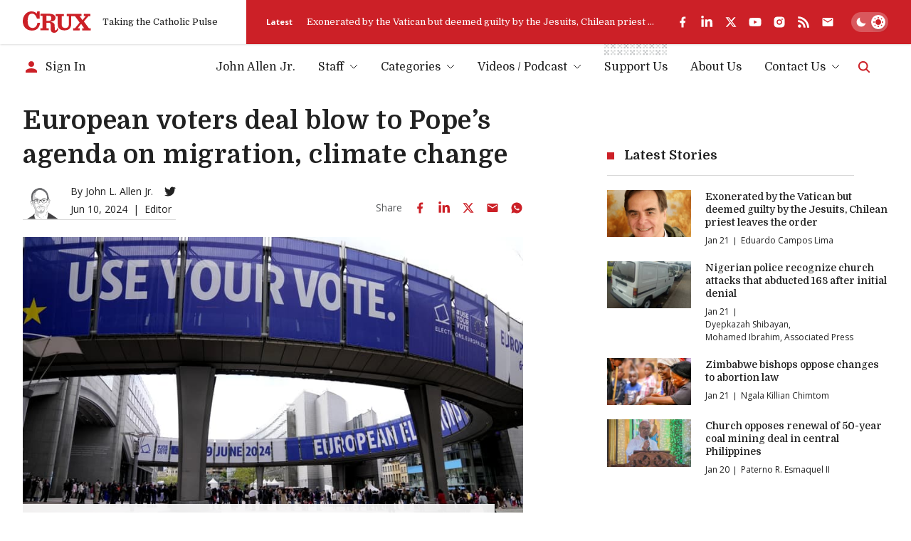

--- FILE ---
content_type: text/html; charset=utf-8
request_url: https://www.google.com/recaptcha/api2/aframe
body_size: 267
content:
<!DOCTYPE HTML><html><head><meta http-equiv="content-type" content="text/html; charset=UTF-8"></head><body><script nonce="6YG0hjxkUh8fSPdouO41mA">/** Anti-fraud and anti-abuse applications only. See google.com/recaptcha */ try{var clients={'sodar':'https://pagead2.googlesyndication.com/pagead/sodar?'};window.addEventListener("message",function(a){try{if(a.source===window.parent){var b=JSON.parse(a.data);var c=clients[b['id']];if(c){var d=document.createElement('img');d.src=c+b['params']+'&rc='+(localStorage.getItem("rc::a")?sessionStorage.getItem("rc::b"):"");window.document.body.appendChild(d);sessionStorage.setItem("rc::e",parseInt(sessionStorage.getItem("rc::e")||0)+1);localStorage.setItem("rc::h",'1768981255954');}}}catch(b){}});window.parent.postMessage("_grecaptcha_ready", "*");}catch(b){}</script></body></html>

--- FILE ---
content_type: application/javascript; charset=utf-8
request_url: https://fundingchoicesmessages.google.com/f/AGSKWxUA3LOz0Y9JA8N_jqy8d6C4YIBDVKPuDQzsCn9IBv7mfSig8Kxp2JxsSb2Y-A041mU_Gi_O2AS70ssjwuT9IhH3dJ4rFvFgZxfhes_BsRcJeI32q9q-F5elE8CgaWtOHdAPX3CQkJSgGR6si9G-jYqq0NJRers4STz2Xf8y4QObLTc-JnVBTWp3wlAh/_/ads-1./affiliates/contextual./ad_vertical./adfoxLoader_/sponsored_link.
body_size: -1292
content:
window['08f205aa-4517-4bbf-97cb-10469f7e34db'] = true;

--- FILE ---
content_type: text/x-component
request_url: https://cruxnow.com/subscribe?_rsc=mr0xl
body_size: 15310
content:
1:"$Sreact.fragment"
3:I[3190,[],""]
4:I[4444,[],""]
5:I[4869,["2763","static/chunks/2763-6c314109c24950c7.js","8231","static/chunks/8231-1065e1a94aca0439.js","9057","static/chunks/app/subscribe/page-eb1cc352ba19250d.js"],"default"]
6:I[7742,[],"OutletBoundary"]
9:I[7742,[],"ViewportBoundary"]
b:I[7742,[],"MetadataBoundary"]
d:I[2497,[],""]
:HL["/_next/static/media/bdcf2ec322da5503-s.p.woff2","font",{"crossOrigin":"","type":"font/woff2"}]
:HL["/_next/static/media/e807dee2426166ad-s.p.woff2","font",{"crossOrigin":"","type":"font/woff2"}]
:HL["/_next/static/css/8ce6f49d654131c2.css","style"]
:HL["/_next/static/css/ad1443eafe44888d.css","style"]
0:{"P":null,"b":"0XNU1-H7YFVvV4ThYFzil","p":"","c":["","subscribe"],"i":false,"f":[[["",{"children":["subscribe",{"children":["__PAGE__",{}]}]},"$undefined","$undefined",true],["",["$","$1","c",{"children":[[["$","link","0",{"rel":"stylesheet","href":"/_next/static/css/8ce6f49d654131c2.css","precedence":"next","crossOrigin":"$undefined","nonce":"$undefined"}],["$","link","1",{"rel":"stylesheet","href":"/_next/static/css/ad1443eafe44888d.css","precedence":"next","crossOrigin":"$undefined","nonce":"$undefined"}]],"$L2"]}],{"children":["subscribe",["$","$1","c",{"children":[null,["$","$L3",null,{"parallelRouterKey":"children","error":"$undefined","errorStyles":"$undefined","errorScripts":"$undefined","template":["$","$L4",null,{}],"templateStyles":"$undefined","templateScripts":"$undefined","notFound":"$undefined","forbidden":"$undefined","unauthorized":"$undefined"}]]}],{"children":["__PAGE__",["$","$1","c",{"children":[["$","section",null,{"className":"container mb-section","children":["$","div",null,{"className":"max-w-2xl","children":["$","div",null,{"data-testid":"home-subscribe-form","className":"bg-accent p-5 relative z-0 overflow-hidden md:p-10 ","children":[["$","div",null,{"className":"absolute -z-10 w-4/5 opacity-10 -top-4 right-[5%] md:w-3/5 md:right-[10%]","children":["$","svg",null,{"xmlns":"http://www.w3.org/2000/svg","fill":"#fff","viewBox":"0 0 61 67","className":"w-full h-auto","children":["$","path",null,{"d":"M49.206 8.017l1.322-4.722c.16-.488.29-.986.393-1.49.11-.708.461-.94 1.18-.929a213.8 213.8 0 006.863 0c.572 0 .76.163.76.75v23.56c0 .608-.167.808-.786.802a344.778 344.778 0 00-8.06 0c-.524 0-.665-.246-.807-.66a40.266 40.266 0 00-4.195-9.13 15.53 15.53 0 00-7.314-6.596 13.479 13.479 0 00-14.158 2 14.445 14.445 0 00-4.096 6.012 42.157 42.157 0 00-2.401 15.972 40.048 40.048 0 001.825 12.913 16.69 16.69 0 005.673 8.395 15.42 15.42 0 008.343 2.917c3.35.358 6.726-.396 9.606-2.146a16.526 16.526 0 006.057-7.173 27.584 27.584 0 002.312-7.76c.052-.362.131-.603.582-.603h8.27c.122.017.243.045.361.084-.084.771-.136 1.532-.257 2.282a34.01 34.01 0 01-4.022 12.016A23.251 23.251 0 0142.38 65.58a35.896 35.896 0 01-19.239-.052A28.205 28.205 0 014.95 51.29 34.836 34.836 0 01.97 35.611a37.664 37.664 0 012.297-14.644 32.05 32.05 0 017.865-12.068 28.106 28.106 0 0112.113-7.005 27.094 27.094 0 0120.35 1.727 17.39 17.39 0 014.903 3.887c.16.198.309.405.446.62l.262-.11z"}]}]}],["$","div",null,{"className":"text-white","style":{"--color-p":"var(--white)","--color-h":"var(--white)","--color-accent":"var(--white)","--color-accent-hsl":"var(--white-hsl)","--color-input-bg":"var(--white)"},"children":[["$","h1",null,{"children":"Cruxâ€™s Daily Newsletter"}],["$","$L5",null,{"intro":false,"sourceId":"home-cta","className":"[&_label[for^=email]]:text-dark-grey [&_input[type=checkbox]:checked]:bg-white [&_input[type=checkbox]]:border-white","style":{"--color-accent-light":"var(--white)","--color-accent-light-hsl":"var(--white-hsl)"}}]]}]]}]}]}],"$undefined",null,["$","$L6",null,{"children":["$L7","$L8",null]}]]}],{},null,false]},null,false]},null,false],["$","$1","h",{"children":[null,["$","$1","VN0mhGFTBnh6I4AYexm-s",{"children":[["$","$L9",null,{"children":"$La"}],["$","meta",null,{"name":"next-size-adjust","content":""}]]}],["$","$Lb",null,{"children":"$Lc"}]]}],false]],"m":"$undefined","G":["$d","$undefined"],"s":false,"S":true}
f:I[9394,["2763","static/chunks/2763-6c314109c24950c7.js","6284","static/chunks/6284-9bcf498427029727.js","834","static/chunks/834-29ee8e3f0c7f4216.js","4844","static/chunks/4844-90d47df7e45a584f.js","1727","static/chunks/1727-9d01a3d151446e8e.js","8231","static/chunks/8231-1065e1a94aca0439.js","4451","static/chunks/4451-557d7cb967d137ef.js","4450","static/chunks/4450-5cd27eb6fdc01056.js","7177","static/chunks/app/layout-c10c9e38c86f221f.js"],"default"]
11:I[3269,["2763","static/chunks/2763-6c314109c24950c7.js","6284","static/chunks/6284-9bcf498427029727.js","834","static/chunks/834-29ee8e3f0c7f4216.js","4844","static/chunks/4844-90d47df7e45a584f.js","1727","static/chunks/1727-9d01a3d151446e8e.js","8231","static/chunks/8231-1065e1a94aca0439.js","4451","static/chunks/4451-557d7cb967d137ef.js","4450","static/chunks/4450-5cd27eb6fdc01056.js","7177","static/chunks/app/layout-c10c9e38c86f221f.js"],"GlobalScript"]
12:I[4192,["2763","static/chunks/2763-6c314109c24950c7.js","6284","static/chunks/6284-9bcf498427029727.js","834","static/chunks/834-29ee8e3f0c7f4216.js","4844","static/chunks/4844-90d47df7e45a584f.js","1727","static/chunks/1727-9d01a3d151446e8e.js","8231","static/chunks/8231-1065e1a94aca0439.js","4451","static/chunks/4451-557d7cb967d137ef.js","4450","static/chunks/4450-5cd27eb6fdc01056.js","7177","static/chunks/app/layout-c10c9e38c86f221f.js"],"default"]
13:I[2763,["2763","static/chunks/2763-6c314109c24950c7.js","6284","static/chunks/6284-9bcf498427029727.js","834","static/chunks/834-29ee8e3f0c7f4216.js","4844","static/chunks/4844-90d47df7e45a584f.js","2104","static/chunks/2104-5b970a5cb5714e8a.js","8231","static/chunks/8231-1065e1a94aca0439.js","4627","static/chunks/4627-f8f53e36c4cfb812.js","18","static/chunks/18-9709a9b096a6e873.js","8974","static/chunks/app/page-27ddebd7068b8024.js"],""]
17:"$Sreact.suspense"
19:I[3766,["2763","static/chunks/2763-6c314109c24950c7.js","6284","static/chunks/6284-9bcf498427029727.js","834","static/chunks/834-29ee8e3f0c7f4216.js","4844","static/chunks/4844-90d47df7e45a584f.js","1727","static/chunks/1727-9d01a3d151446e8e.js","8231","static/chunks/8231-1065e1a94aca0439.js","4451","static/chunks/4451-557d7cb967d137ef.js","4450","static/chunks/4450-5cd27eb6fdc01056.js","7177","static/chunks/app/layout-c10c9e38c86f221f.js"],"ThemeToggle"]
1a:I[4992,["2763","static/chunks/2763-6c314109c24950c7.js","6284","static/chunks/6284-9bcf498427029727.js","834","static/chunks/834-29ee8e3f0c7f4216.js","4844","static/chunks/4844-90d47df7e45a584f.js","1727","static/chunks/1727-9d01a3d151446e8e.js","8231","static/chunks/8231-1065e1a94aca0439.js","4451","static/chunks/4451-557d7cb967d137ef.js","4450","static/chunks/4450-5cd27eb6fdc01056.js","7177","static/chunks/app/layout-c10c9e38c86f221f.js"],"default"]
1b:I[9092,["8039","static/chunks/app/error-b8ae95fe35e43ea8.js"],"default"]
1c:I[6284,["2763","static/chunks/2763-6c314109c24950c7.js","6284","static/chunks/6284-9bcf498427029727.js","834","static/chunks/834-29ee8e3f0c7f4216.js","4844","static/chunks/4844-90d47df7e45a584f.js","2104","static/chunks/2104-5b970a5cb5714e8a.js","8231","static/chunks/8231-1065e1a94aca0439.js","4627","static/chunks/4627-f8f53e36c4cfb812.js","18","static/chunks/18-9709a9b096a6e873.js","8974","static/chunks/app/page-27ddebd7068b8024.js"],"Image"]
23:I[8206,["2763","static/chunks/2763-6c314109c24950c7.js","6284","static/chunks/6284-9bcf498427029727.js","834","static/chunks/834-29ee8e3f0c7f4216.js","4844","static/chunks/4844-90d47df7e45a584f.js","1727","static/chunks/1727-9d01a3d151446e8e.js","8231","static/chunks/8231-1065e1a94aca0439.js","4451","static/chunks/4451-557d7cb967d137ef.js","4450","static/chunks/4450-5cd27eb6fdc01056.js","7177","static/chunks/app/layout-c10c9e38c86f221f.js"],"default"]
24:I[8206,["2763","static/chunks/2763-6c314109c24950c7.js","6284","static/chunks/6284-9bcf498427029727.js","834","static/chunks/834-29ee8e3f0c7f4216.js","4844","static/chunks/4844-90d47df7e45a584f.js","1727","static/chunks/1727-9d01a3d151446e8e.js","8231","static/chunks/8231-1065e1a94aca0439.js","4451","static/chunks/4451-557d7cb967d137ef.js","4450","static/chunks/4450-5cd27eb6fdc01056.js","7177","static/chunks/app/layout-c10c9e38c86f221f.js"],"footerMenuItemClassName"]
25:I[8556,["2763","static/chunks/2763-6c314109c24950c7.js","6284","static/chunks/6284-9bcf498427029727.js","834","static/chunks/834-29ee8e3f0c7f4216.js","4844","static/chunks/4844-90d47df7e45a584f.js","1727","static/chunks/1727-9d01a3d151446e8e.js","8231","static/chunks/8231-1065e1a94aca0439.js","4451","static/chunks/4451-557d7cb967d137ef.js","4450","static/chunks/4450-5cd27eb6fdc01056.js","7177","static/chunks/app/layout-c10c9e38c86f221f.js"],"Toaster"]
e:T4bf,
  window.googletag = window.googletag || {cmd: []};
  googletag.cmd.push(function() {
    // Homepage Banner 970x250 - defined with size mapping in HomepageBannerAd component
    // Note: Slot definition moved to HomepageBannerAd component to support responsive size mapping

    // Homepage Card 300x250
    googletag.defineSlot('/23320810519/homepage/homepage_card_300x250', [300, 250], 'div-gpt-homepage-card-300x250')
      .addService(googletag.pubads());

    // Article Sidebar 300x250
    googletag.defineSlot('/23320810519/article/article_banner_rightbar_300x250', [300, 250], 'div-gpt-article-banner-rightbar-300x250')
      .addService(googletag.pubads());

    // Article Inline/Card 300x250
    googletag.defineSlot('/23320810519/article/article_inner_card_300x250', [300, 250], 'div-gpt-article-inner-card-300x250')
      .addService(googletag.pubads());

      googletag.defineSlot('/23320810519/article/article_inner_card_300x250', [300, 250], 'div-gpt-ad-1761941651728-0')
      .addService(googletag.pubads());


    googletag.pubads().enableSingleRequest();
    googletag.pubads().collapseEmptyDivs();
    googletag.pubads().setCentering(true);
    googletag.enableServices();
  });
            10:T8c5,(function() { var noCssVariables = window.CSS && !window.CSS.supports('color', 'var(--fake-var)'); var isIE = window.navigator.userAgent.toLowerCase().match(/(?:msie |trident.+?; rv:)(\d+)/); if (noCssVariables || isIE) { var html = '<div role="alert" style="position: fixed; z-index: 9; bottom: 1.5rem; left: 1.5rem; width: 600px; max-width: calc(100% - 3rem); background-color: rgb(255, 255, 255); box-shadow: 0 3px 6px rgba(0,0,0,0.16); padding: 2rem; border-bottom: 3px solid rgb(204, 32, 39);"><button type="button" aria-label="Close" style="position: absolute; font-size: 2rem; top: 0.5rem; right: 0.75rem; line-height: 1; color: rgb(51, 51, 51);">Ã—</button><h3 style="color: rgb(51, 51, 51);">Your Browser is Unsupported</h3><p style="color: rgb(51, 51, 51);">It&apos;s not your fault â€” it&apos;s your browser&apos;s, but there are many more modern browsers you can use to browse Crux:</p><ul style="display: flex; flex-flow: wrap; justify-content: flex-end; list-style: none; padding: 0px; margin: -0.5rem -1rem;"><li><a href="https://www.google.com/chrome/" target="_blank" rel="noopener noreferrer" style="padding: 0.5rem 1rem;"><img src="https://cdnjs.cloudflare.com/ajax/libs/browser-logos/70.4.0/chrome/chrome_48x48.png" alt="Google Chrome" title="Google Chrome" width="24" height="24"></a></li><li><a href="https://www.mozilla.org/en-US/firefox/" target="_blank" rel="noopener noreferrer" style="padding: 0.5rem 1rem;"><img src="https://cdnjs.cloudflare.com/ajax/libs/browser-logos/70.4.0/firefox/firefox_48x48.png" alt="Firefox" title="Firefox" width="24" height="24"></a></li><li><a href="https://www.mozilla.org/en-US/firefox/" target="_blank" rel="noopener noreferrer" style="padding: 0.5rem 1rem;"><img src="https://cdnjs.cloudflare.com/ajax/libs/browser-logos/70.4.0/edge/edge_48x48.png" alt="Microsoft Edge" title="Microsoft Edge" width="24" height="24"></a></li><li><a href="https://support.apple.com/downloads/safari" target="_blank" rel="noopener noreferrer" style="padding: 0.5rem 1rem;"><img src="https://cdnjs.cloudflare.com/ajax/libs/browser-logos/70.4.0/safari/safari_48x48.png" alt="Safari" title="Safari" width="24" height="24"></a></li></ul></div>'; document.body.insertAdjacentHTML('beforeend', html); } })();14:T101e,M83.1577 4.82778H110.48C110.987 4.82778 110.987 4.82778 110.984 5.32878C110.984 6.31748 110.984 7.30619 110.984 8.2949C110.984 8.44577 110.984 8.59664 110.984 8.81013H107.405L112.685 16.3251L118.84 8.84429C118.555 8.82721 118.375 8.81013 118.196 8.81013C117.341 8.81013 116.469 8.81013 115.606 8.81013C115.321 8.81013 115.232 8.72473 115.235 8.44007C115.249 7.35079 115.249 6.26055 115.235 5.16937C115.235 4.88471 115.326 4.82208 115.589 4.82208C119.46 4.82208 123.33 4.82208 127.2 4.82208C127.462 4.82208 127.556 4.89895 127.553 5.16652C127.553 6.28238 127.553 7.39823 127.553 8.51409C127.553 8.81582 127.433 8.86991 127.168 8.86706C126.242 8.86706 125.316 8.86706 124.39 8.86706C124.267 8.85721 124.143 8.87806 124.03 8.92773C123.916 8.9774 123.817 9.05435 123.74 9.15171C121.081 12.2848 118.407 15.4161 115.72 18.5454C115.669 18.5852 115.627 18.6354 115.597 18.6926C115.567 18.7498 115.55 18.8127 115.547 18.8772C115.543 18.9416 115.553 19.006 115.577 19.0661C115.6 19.1263 115.636 19.1807 115.683 19.2257C117.367 21.4745 119.036 23.7375 120.709 25.9977C121.974 27.7057 123.245 29.4136 124.501 31.1215C124.581 31.2485 124.693 31.3515 124.827 31.4197C124.96 31.4879 125.11 31.5186 125.259 31.5087C126.114 31.4916 126.969 31.5087 127.824 31.5087C128.109 31.5087 128.225 31.5798 128.22 31.8958C128.203 32.9604 128.22 34.0251 128.22 35.0897C128.22 35.2263 128.2 35.3743 128.188 35.5223H112.232C112.232 35.3629 112.201 35.2149 112.201 35.0669C112.201 34.0393 112.215 33.0117 112.201 31.9869C112.201 31.6311 112.315 31.5371 112.657 31.5428C113.668 31.5628 114.683 31.5428 115.825 31.5428L110.22 23.3846L103.75 31.5258H107.377C107.377 32.1691 107.377 32.7498 107.377 33.3276C107.377 33.9055 107.377 34.5716 107.377 35.1921C107.377 35.4256 107.32 35.5366 107.058 35.5366C103.099 35.5366 99.1395 35.5366 95.1789 35.5366C95.1289 35.5309 95.0793 35.5214 95.0308 35.5081C95.0308 35.3914 95.008 35.2718 95.008 35.1494C95.008 34.0706 95.008 32.9946 95.008 31.9157C95.008 31.6083 95.0849 31.4916 95.4126 31.4973C96.3756 31.5163 97.3396 31.5163 98.3046 31.4973C98.499 31.4874 98.6824 31.4039 98.8175 31.2639C101.488 28.07 104.148 24.8686 106.796 21.6595C107.004 21.409 107.343 21.1472 107.345 20.8853C107.348 20.6234 107.029 20.3359 106.833 20.074C104.118 16.457 101.404 12.8409 98.6893 9.22573C98.6156 9.11078 98.5127 9.01749 98.391 8.95545C98.2693 8.89342 98.1332 8.86487 97.9969 8.87275C95.9415 8.88604 93.8862 8.88604 91.8309 8.87275C91.4548 8.87275 91.3352 8.96669 91.3352 9.35952C91.3352 14.4179 91.3551 19.4762 91.3352 24.5346C91.3777 26.9392 90.6289 29.2914 89.2039 31.2297C87.9313 32.9093 86.1619 34.1463 84.1463 34.7652C81.5134 35.5604 78.7354 35.7549 76.0172 35.3345C74.2465 35.1496 72.5292 34.6197 70.9626 33.7745C69.8992 33.2029 68.9606 32.425 68.2018 31.4866C67.443 30.5481 66.8791 29.4679 66.5432 28.3091C66.1694 27.0143 65.9889 25.6714 66.0076 24.3239C66.0076 19.3292 66.0076 14.3344 66.0076 9.33959C66.0076 8.95815 65.8879 8.86991 65.5318 8.87845C64.5288 8.90123 63.5373 8.87845 62.5257 8.87845C62.218 8.87845 62.1325 8.77882 62.1353 8.48563C62.1486 7.39634 62.1486 6.3061 62.1353 5.21491C62.1353 4.93025 62.2151 4.83632 62.5029 4.83632C67.4265 4.83632 72.3502 4.83632 77.2738 4.83632C77.5587 4.83632 77.6186 4.93595 77.6157 5.19498C77.6157 6.29661 77.5986 7.40108 77.6157 8.50271C77.6157 8.81868 77.4932 8.88414 77.2111 8.8813C76.0942 8.8813 74.9773 8.8813 73.8603 8.8813C73.5099 8.8813 73.413 8.99231 73.413 9.33675C73.4244 14.155 73.4244 18.9724 73.413 23.7888C73.3935 24.9475 73.5648 26.1015 73.9202 27.2047C74.1838 28.0984 74.6908 28.9015 75.3846 29.5242C76.0783 30.147 76.9317 30.565 77.8494 30.7316C79.6787 31.2162 81.6131 31.1247 83.3884 30.4697C84.2047 30.1409 84.9297 29.6206 85.502 28.9526C86.0744 28.2847 86.4772 27.4889 86.6765 26.6325C87.0064 25.3026 87.156 23.9344 87.121 22.5648C87.121 18.2285 87.121 13.8922 87.121 9.55593C87.121 9.51893 87.121 9.47907 87.121 9.44207C87.121 8.89837 87.1211 8.89838 86.5854 8.89553C85.5568 8.89553 84.5282 8.8813 83.5024 8.89553C83.1805 8.89553 83.0921 8.7959 83.0978 8.48563C83.0978 7.43239 83.0978 6.38201 83.0978 5.32878C83.1121 5.15514 83.1377 5.00712 83.1577 4.82778Z15:Tbb0,M65.6202 31.0248C66.0989 31.7649 66.5406 32.448 66.9651 33.1255C67.0149 33.2399 67.021 33.3685 66.9822 33.4871C66.7277 34.642 66.2435 35.7341 65.5582 36.6984C64.873 37.6627 64.0007 38.4796 62.9932 39.1005C61.6526 39.8417 60.1117 40.1406 58.5909 39.9545C57.548 39.9077 56.5287 39.6285 55.6077 39.1375C54.9364 38.7364 54.3587 38.1968 53.913 37.5547C53.4674 36.9126 53.164 36.1828 53.0234 35.4142C52.7529 33.9676 52.6477 32.495 52.7099 31.0248C52.6928 29.1603 52.6758 27.2986 52.6445 25.4341C52.6336 25.0287 52.5955 24.6246 52.5305 24.2243C52.5143 23.8368 52.422 23.4563 52.2586 23.1044C52.0952 22.7526 51.8639 22.4364 51.5781 22.1739C51.2924 21.9114 50.9576 21.7077 50.5929 21.5745C50.2283 21.4413 49.841 21.3812 49.4531 21.3977C47.963 21.2923 46.4614 21.3521 44.9627 21.3293C44.6777 21.3293 44.7005 21.4888 44.7005 21.6766C44.7005 22.931 44.7005 24.1864 44.7005 25.4426C44.7005 27.3328 44.7005 29.22 44.7005 31.1102C44.7005 31.4517 44.8088 31.5371 45.1365 31.5315C46.2762 31.5115 47.396 31.5315 48.5243 31.5144C48.889 31.5144 48.9688 31.6339 48.9631 31.9755C48.9403 33.0031 48.946 34.0307 48.9631 35.0555C48.9631 35.3572 48.8948 35.4796 48.5671 35.4768C43.5675 35.4654 38.5678 35.4654 33.5682 35.4768C33.2833 35.4768 33.1579 35.4227 33.1636 35.101C33.1836 34.0364 33.1807 32.9718 33.1636 31.9072C33.1636 31.6055 33.2634 31.5172 33.5597 31.5229C34.6766 31.5229 35.7936 31.5229 36.9105 31.5229C37.1954 31.5229 37.3037 31.4603 37.3037 31.1443C37.3037 23.7148 37.3037 16.2852 37.3037 8.85568C37.3037 8.35753 37.3037 8.35467 36.8108 8.35467H33.6138C33.4884 8.35467 33.3631 8.35467 33.2092 8.33759V4.43211H33.6081C39.2042 4.43211 44.8003 4.43211 50.3963 4.43211C52.4951 4.40822 54.5818 4.75117 56.5623 5.44548C58.3027 5.99962 59.8074 7.12 60.8363 8.62795C61.7219 10.0451 62.0237 11.7498 61.6784 13.3845C61.3331 15.0191 60.3675 16.4567 58.9841 17.3954C57.5853 18.2457 56.0388 18.8251 54.4253 19.1033C53.8782 19.2115 53.3254 19.2827 52.7755 19.388C52.6729 19.4079 52.5846 19.5047 52.4906 19.5673C52.5874 19.6413 52.6758 19.758 52.7755 19.7808C53.6816 19.9658 54.6047 20.0655 55.4966 20.316C56.9308 20.6518 58.2032 21.4761 59.0953 22.6473C59.705 23.4661 60.0678 24.4418 60.141 25.4597C60.2407 26.883 60.2521 28.3063 60.3034 29.7523C60.3547 31.1984 60.3661 32.5648 60.4715 33.9653C60.5826 35.4455 61.7252 35.9579 62.9874 35.1324C63.6189 34.7032 64.1338 34.1241 64.4862 33.4472C64.848 32.7982 65.1244 32.0979 65.435 31.4204C65.5005 31.3293 65.5433 31.2126 65.6202 31.0248ZM44.7746 8.11556C44.7542 8.20092 44.739 8.28742 44.729 8.3746C44.729 11.3635 44.729 14.3524 44.729 17.3441C44.729 17.6288 44.8658 17.6743 45.1023 17.6715C46.3702 17.6715 47.6382 17.6943 48.9061 17.6544C49.5769 17.636 50.2446 17.556 50.9007 17.4153C51.5605 17.2956 52.1701 16.9832 52.6524 16.5176C53.1346 16.052 53.468 15.4541 53.6103 14.7993C53.8767 13.7385 53.929 12.6354 53.7642 11.5542C53.768 10.7113 53.4384 9.90096 52.8472 9.29961C52.2559 8.69825 51.4508 8.35455 50.6071 8.34329C48.6753 8.13265 46.7264 8.18388 44.7746 8.11556Z16:T72e,M26.2335 3.97136L26.9516 1.40945C27.0384 1.14433 27.1097 0.874402 27.1653 0.601025C27.2251 0.216738 27.416 0.0914889 27.8064 0.0971821C29.0487 0.119955 30.2938 0.114261 31.5361 0.0971821C31.8467 0.0971821 31.9493 0.185427 31.9493 0.504243C31.9493 4.76461 31.9493 9.02497 31.9493 13.2853C31.9493 13.6155 31.8581 13.7237 31.5219 13.7209C30.063 13.7038 28.6032 13.7038 27.1425 13.7209C26.8575 13.7209 26.7806 13.5871 26.7037 13.3622C26.1539 11.6225 25.3881 9.95857 24.4242 8.40917C23.523 6.81721 22.1278 5.56132 20.4494 4.83103C19.1942 4.27327 17.8074 4.07921 16.4471 4.27097C15.0869 4.46274 13.8079 5.03261 12.7562 5.91557C11.748 6.79543 10.9819 7.91846 10.5309 9.17774C9.54067 11.955 9.09753 14.8973 9.22594 17.8427C9.17087 20.2163 9.50584 22.5828 10.2175 24.8481C10.7478 26.6488 11.8251 28.2404 13.3005 29.4026C14.6247 30.3605 16.2005 30.9107 17.8337 30.9853C19.6544 31.1796 21.4886 30.7705 23.0537 29.8211C24.5042 28.8691 25.6473 27.5175 26.3447 25.9298C26.9686 24.5959 27.392 23.1772 27.6012 21.7197C27.6297 21.5233 27.6724 21.3924 27.9175 21.3924C29.4162 21.3924 30.9121 21.3924 32.4109 21.3924C32.4776 21.4018 32.5434 21.417 32.6075 21.4379C32.5619 21.8564 32.5334 22.2691 32.4678 22.6762C32.1547 24.9667 31.4134 27.178 30.2824 29.1948C29.4559 30.6626 28.3436 31.9503 27.0111 32.9818C25.6785 34.0134 24.1528 34.768 22.5237 35.2011C19.1012 36.1415 15.4869 36.1316 12.0696 35.1726C9.96969 34.6544 8.00336 33.6982 6.29979 32.3667C4.59623 31.0351 3.194 29.3585 2.18527 27.447C0.806041 24.8208 0.065173 21.907 0.0226391 18.9415C-0.092585 16.2368 0.331639 13.5361 1.27064 10.9967C2.17944 8.51854 3.64103 6.2796 5.54462 4.44959C7.38299 2.64897 9.64707 1.34177 12.1265 0.649417C15.7939 -0.490533 19.7618 -0.154487 23.1848 1.58594C24.1931 2.12235 25.0958 2.83702 25.8489 3.69525C25.9358 3.80263 26.0166 3.91477 26.0911 4.03114L26.2335 3.97136Z1d:T101e,M83.1577 4.82778H110.48C110.987 4.82778 110.987 4.82778 110.984 5.32878C110.984 6.31748 110.984 7.30619 110.984 8.2949C110.984 8.44577 110.984 8.59664 110.984 8.81013H107.405L112.685 16.3251L118.84 8.84429C118.555 8.82721 118.375 8.81013 118.196 8.81013C117.341 8.81013 116.469 8.81013 115.606 8.81013C115.321 8.81013 115.232 8.72473 115.235 8.44007C115.249 7.35079 115.249 6.26055 115.235 5.16937C115.235 4.88471 115.326 4.82208 115.589 4.82208C119.46 4.82208 123.33 4.82208 127.2 4.82208C127.462 4.82208 127.556 4.89895 127.553 5.16652C127.553 6.28238 127.553 7.39823 127.553 8.51409C127.553 8.81582 127.433 8.86991 127.168 8.86706C126.242 8.86706 125.316 8.86706 124.39 8.86706C124.267 8.85721 124.143 8.87806 124.03 8.92773C123.916 8.9774 123.817 9.05435 123.74 9.15171C121.081 12.2848 118.407 15.4161 115.72 18.5454C115.669 18.5852 115.627 18.6354 115.597 18.6926C115.567 18.7498 115.55 18.8127 115.547 18.8772C115.543 18.9416 115.553 19.006 115.577 19.0661C115.6 19.1263 115.636 19.1807 115.683 19.2257C117.367 21.4745 119.036 23.7375 120.709 25.9977C121.974 27.7057 123.245 29.4136 124.501 31.1215C124.581 31.2485 124.693 31.3515 124.827 31.4197C124.96 31.4879 125.11 31.5186 125.259 31.5087C126.114 31.4916 126.969 31.5087 127.824 31.5087C128.109 31.5087 128.225 31.5798 128.22 31.8958C128.203 32.9604 128.22 34.0251 128.22 35.0897C128.22 35.2263 128.2 35.3743 128.188 35.5223H112.232C112.232 35.3629 112.201 35.2149 112.201 35.0669C112.201 34.0393 112.215 33.0117 112.201 31.9869C112.201 31.6311 112.315 31.5371 112.657 31.5428C113.668 31.5628 114.683 31.5428 115.825 31.5428L110.22 23.3846L103.75 31.5258H107.377C107.377 32.1691 107.377 32.7498 107.377 33.3276C107.377 33.9055 107.377 34.5716 107.377 35.1921C107.377 35.4256 107.32 35.5366 107.058 35.5366C103.099 35.5366 99.1395 35.5366 95.1789 35.5366C95.1289 35.5309 95.0793 35.5214 95.0308 35.5081C95.0308 35.3914 95.008 35.2718 95.008 35.1494C95.008 34.0706 95.008 32.9946 95.008 31.9157C95.008 31.6083 95.0849 31.4916 95.4126 31.4973C96.3756 31.5163 97.3396 31.5163 98.3046 31.4973C98.499 31.4874 98.6824 31.4039 98.8175 31.2639C101.488 28.07 104.148 24.8686 106.796 21.6595C107.004 21.409 107.343 21.1472 107.345 20.8853C107.348 20.6234 107.029 20.3359 106.833 20.074C104.118 16.457 101.404 12.8409 98.6893 9.22573C98.6156 9.11078 98.5127 9.01749 98.391 8.95545C98.2693 8.89342 98.1332 8.86487 97.9969 8.87275C95.9415 8.88604 93.8862 8.88604 91.8309 8.87275C91.4548 8.87275 91.3352 8.96669 91.3352 9.35952C91.3352 14.4179 91.3551 19.4762 91.3352 24.5346C91.3777 26.9392 90.6289 29.2914 89.2039 31.2297C87.9313 32.9093 86.1619 34.1463 84.1463 34.7652C81.5134 35.5604 78.7354 35.7549 76.0172 35.3345C74.2465 35.1496 72.5292 34.6197 70.9626 33.7745C69.8992 33.2029 68.9606 32.425 68.2018 31.4866C67.443 30.5481 66.8791 29.4679 66.5432 28.3091C66.1694 27.0143 65.9889 25.6714 66.0076 24.3239C66.0076 19.3292 66.0076 14.3344 66.0076 9.33959C66.0076 8.95815 65.8879 8.86991 65.5318 8.87845C64.5288 8.90123 63.5373 8.87845 62.5257 8.87845C62.218 8.87845 62.1325 8.77882 62.1353 8.48563C62.1486 7.39634 62.1486 6.3061 62.1353 5.21491C62.1353 4.93025 62.2151 4.83632 62.5029 4.83632C67.4265 4.83632 72.3502 4.83632 77.2738 4.83632C77.5587 4.83632 77.6186 4.93595 77.6157 5.19498C77.6157 6.29661 77.5986 7.40108 77.6157 8.50271C77.6157 8.81868 77.4932 8.88414 77.2111 8.8813C76.0942 8.8813 74.9773 8.8813 73.8603 8.8813C73.5099 8.8813 73.413 8.99231 73.413 9.33675C73.4244 14.155 73.4244 18.9724 73.413 23.7888C73.3935 24.9475 73.5648 26.1015 73.9202 27.2047C74.1838 28.0984 74.6908 28.9015 75.3846 29.5242C76.0783 30.147 76.9317 30.565 77.8494 30.7316C79.6787 31.2162 81.6131 31.1247 83.3884 30.4697C84.2047 30.1409 84.9297 29.6206 85.502 28.9526C86.0744 28.2847 86.4772 27.4889 86.6765 26.6325C87.0064 25.3026 87.156 23.9344 87.121 22.5648C87.121 18.2285 87.121 13.8922 87.121 9.55593C87.121 9.51893 87.121 9.47907 87.121 9.44207C87.121 8.89837 87.1211 8.89838 86.5854 8.89553C85.5568 8.89553 84.5282 8.8813 83.5024 8.89553C83.1805 8.89553 83.0921 8.7959 83.0978 8.48563C83.0978 7.43239 83.0978 6.38201 83.0978 5.32878C83.1121 5.15514 83.1377 5.00712 83.1577 4.82778Z1e:Tbb0,M65.6202 31.0248C66.0989 31.7649 66.5406 32.448 66.9651 33.1255C67.0149 33.2399 67.021 33.3685 66.9822 33.4871C66.7277 34.642 66.2435 35.7341 65.5582 36.6984C64.873 37.6627 64.0007 38.4796 62.9932 39.1005C61.6526 39.8417 60.1117 40.1406 58.5909 39.9545C57.548 39.9077 56.5287 39.6285 55.6077 39.1375C54.9364 38.7364 54.3587 38.1968 53.913 37.5547C53.4674 36.9126 53.164 36.1828 53.0234 35.4142C52.7529 33.9676 52.6477 32.495 52.7099 31.0248C52.6928 29.1603 52.6758 27.2986 52.6445 25.4341C52.6336 25.0287 52.5955 24.6246 52.5305 24.2243C52.5143 23.8368 52.422 23.4563 52.2586 23.1044C52.0952 22.7526 51.8639 22.4364 51.5781 22.1739C51.2924 21.9114 50.9576 21.7077 50.5929 21.5745C50.2283 21.4413 49.841 21.3812 49.4531 21.3977C47.963 21.2923 46.4614 21.3521 44.9627 21.3293C44.6777 21.3293 44.7005 21.4888 44.7005 21.6766C44.7005 22.931 44.7005 24.1864 44.7005 25.4426C44.7005 27.3328 44.7005 29.22 44.7005 31.1102C44.7005 31.4517 44.8088 31.5371 45.1365 31.5315C46.2762 31.5115 47.396 31.5315 48.5243 31.5144C48.889 31.5144 48.9688 31.6339 48.9631 31.9755C48.9403 33.0031 48.946 34.0307 48.9631 35.0555C48.9631 35.3572 48.8948 35.4796 48.5671 35.4768C43.5675 35.4654 38.5678 35.4654 33.5682 35.4768C33.2833 35.4768 33.1579 35.4227 33.1636 35.101C33.1836 34.0364 33.1807 32.9718 33.1636 31.9072C33.1636 31.6055 33.2634 31.5172 33.5597 31.5229C34.6766 31.5229 35.7936 31.5229 36.9105 31.5229C37.1954 31.5229 37.3037 31.4603 37.3037 31.1443C37.3037 23.7148 37.3037 16.2852 37.3037 8.85568C37.3037 8.35753 37.3037 8.35467 36.8108 8.35467H33.6138C33.4884 8.35467 33.3631 8.35467 33.2092 8.33759V4.43211H33.6081C39.2042 4.43211 44.8003 4.43211 50.3963 4.43211C52.4951 4.40822 54.5818 4.75117 56.5623 5.44548C58.3027 5.99962 59.8074 7.12 60.8363 8.62795C61.7219 10.0451 62.0237 11.7498 61.6784 13.3845C61.3331 15.0191 60.3675 16.4567 58.9841 17.3954C57.5853 18.2457 56.0388 18.8251 54.4253 19.1033C53.8782 19.2115 53.3254 19.2827 52.7755 19.388C52.6729 19.4079 52.5846 19.5047 52.4906 19.5673C52.5874 19.6413 52.6758 19.758 52.7755 19.7808C53.6816 19.9658 54.6047 20.0655 55.4966 20.316C56.9308 20.6518 58.2032 21.4761 59.0953 22.6473C59.705 23.4661 60.0678 24.4418 60.141 25.4597C60.2407 26.883 60.2521 28.3063 60.3034 29.7523C60.3547 31.1984 60.3661 32.5648 60.4715 33.9653C60.5826 35.4455 61.7252 35.9579 62.9874 35.1324C63.6189 34.7032 64.1338 34.1241 64.4862 33.4472C64.848 32.7982 65.1244 32.0979 65.435 31.4204C65.5005 31.3293 65.5433 31.2126 65.6202 31.0248ZM44.7746 8.11556C44.7542 8.20092 44.739 8.28742 44.729 8.3746C44.729 11.3635 44.729 14.3524 44.729 17.3441C44.729 17.6288 44.8658 17.6743 45.1023 17.6715C46.3702 17.6715 47.6382 17.6943 48.9061 17.6544C49.5769 17.636 50.2446 17.556 50.9007 17.4153C51.5605 17.2956 52.1701 16.9832 52.6524 16.5176C53.1346 16.052 53.468 15.4541 53.6103 14.7993C53.8767 13.7385 53.929 12.6354 53.7642 11.5542C53.768 10.7113 53.4384 9.90096 52.8472 9.29961C52.2559 8.69825 51.4508 8.35455 50.6071 8.34329C48.6753 8.13265 46.7264 8.18388 44.7746 8.11556Z1f:T72e,M26.2335 3.97136L26.9516 1.40945C27.0384 1.14433 27.1097 0.874402 27.1653 0.601025C27.2251 0.216738 27.416 0.0914889 27.8064 0.0971821C29.0487 0.119955 30.2938 0.114261 31.5361 0.0971821C31.8467 0.0971821 31.9493 0.185427 31.9493 0.504243C31.9493 4.76461 31.9493 9.02497 31.9493 13.2853C31.9493 13.6155 31.8581 13.7237 31.5219 13.7209C30.063 13.7038 28.6032 13.7038 27.1425 13.7209C26.8575 13.7209 26.7806 13.5871 26.7037 13.3622C26.1539 11.6225 25.3881 9.95857 24.4242 8.40917C23.523 6.81721 22.1278 5.56132 20.4494 4.83103C19.1942 4.27327 17.8074 4.07921 16.4471 4.27097C15.0869 4.46274 13.8079 5.03261 12.7562 5.91557C11.748 6.79543 10.9819 7.91846 10.5309 9.17774C9.54067 11.955 9.09753 14.8973 9.22594 17.8427C9.17087 20.2163 9.50584 22.5828 10.2175 24.8481C10.7478 26.6488 11.8251 28.2404 13.3005 29.4026C14.6247 30.3605 16.2005 30.9107 17.8337 30.9853C19.6544 31.1796 21.4886 30.7705 23.0537 29.8211C24.5042 28.8691 25.6473 27.5175 26.3447 25.9298C26.9686 24.5959 27.392 23.1772 27.6012 21.7197C27.6297 21.5233 27.6724 21.3924 27.9175 21.3924C29.4162 21.3924 30.9121 21.3924 32.4109 21.3924C32.4776 21.4018 32.5434 21.417 32.6075 21.4379C32.5619 21.8564 32.5334 22.2691 32.4678 22.6762C32.1547 24.9667 31.4134 27.178 30.2824 29.1948C29.4559 30.6626 28.3436 31.9503 27.0111 32.9818C25.6785 34.0134 24.1528 34.768 22.5237 35.2011C19.1012 36.1415 15.4869 36.1316 12.0696 35.1726C9.96969 34.6544 8.00336 33.6982 6.29979 32.3667C4.59623 31.0351 3.194 29.3585 2.18527 27.447C0.806041 24.8208 0.065173 21.907 0.0226391 18.9415C-0.092585 16.2368 0.331639 13.5361 1.27064 10.9967C2.17944 8.51854 3.64103 6.2796 5.54462 4.44959C7.38299 2.64897 9.64707 1.34177 12.1265 0.649417C15.7939 -0.490533 19.7618 -0.154487 23.1848 1.58594C24.1931 2.12235 25.0958 2.83702 25.8489 3.69525C25.9358 3.80263 26.0166 3.91477 26.0911 4.03114L26.2335 3.97136Z20:T101e,M83.1577 4.82778H110.48C110.987 4.82778 110.987 4.82778 110.984 5.32878C110.984 6.31748 110.984 7.30619 110.984 8.2949C110.984 8.44577 110.984 8.59664 110.984 8.81013H107.405L112.685 16.3251L118.84 8.84429C118.555 8.82721 118.375 8.81013 118.196 8.81013C117.341 8.81013 116.469 8.81013 115.606 8.81013C115.321 8.81013 115.232 8.72473 115.235 8.44007C115.249 7.35079 115.249 6.26055 115.235 5.16937C115.235 4.88471 115.326 4.82208 115.589 4.82208C119.46 4.82208 123.33 4.82208 127.2 4.82208C127.462 4.82208 127.556 4.89895 127.553 5.16652C127.553 6.28238 127.553 7.39823 127.553 8.51409C127.553 8.81582 127.433 8.86991 127.168 8.86706C126.242 8.86706 125.316 8.86706 124.39 8.86706C124.267 8.85721 124.143 8.87806 124.03 8.92773C123.916 8.9774 123.817 9.05435 123.74 9.15171C121.081 12.2848 118.407 15.4161 115.72 18.5454C115.669 18.5852 115.627 18.6354 115.597 18.6926C115.567 18.7498 115.55 18.8127 115.547 18.8772C115.543 18.9416 115.553 19.006 115.577 19.0661C115.6 19.1263 115.636 19.1807 115.683 19.2257C117.367 21.4745 119.036 23.7375 120.709 25.9977C121.974 27.7057 123.245 29.4136 124.501 31.1215C124.581 31.2485 124.693 31.3515 124.827 31.4197C124.96 31.4879 125.11 31.5186 125.259 31.5087C126.114 31.4916 126.969 31.5087 127.824 31.5087C128.109 31.5087 128.225 31.5798 128.22 31.8958C128.203 32.9604 128.22 34.0251 128.22 35.0897C128.22 35.2263 128.2 35.3743 128.188 35.5223H112.232C112.232 35.3629 112.201 35.2149 112.201 35.0669C112.201 34.0393 112.215 33.0117 112.201 31.9869C112.201 31.6311 112.315 31.5371 112.657 31.5428C113.668 31.5628 114.683 31.5428 115.825 31.5428L110.22 23.3846L103.75 31.5258H107.377C107.377 32.1691 107.377 32.7498 107.377 33.3276C107.377 33.9055 107.377 34.5716 107.377 35.1921C107.377 35.4256 107.32 35.5366 107.058 35.5366C103.099 35.5366 99.1395 35.5366 95.1789 35.5366C95.1289 35.5309 95.0793 35.5214 95.0308 35.5081C95.0308 35.3914 95.008 35.2718 95.008 35.1494C95.008 34.0706 95.008 32.9946 95.008 31.9157C95.008 31.6083 95.0849 31.4916 95.4126 31.4973C96.3756 31.5163 97.3396 31.5163 98.3046 31.4973C98.499 31.4874 98.6824 31.4039 98.8175 31.2639C101.488 28.07 104.148 24.8686 106.796 21.6595C107.004 21.409 107.343 21.1472 107.345 20.8853C107.348 20.6234 107.029 20.3359 106.833 20.074C104.118 16.457 101.404 12.8409 98.6893 9.22573C98.6156 9.11078 98.5127 9.01749 98.391 8.95545C98.2693 8.89342 98.1332 8.86487 97.9969 8.87275C95.9415 8.88604 93.8862 8.88604 91.8309 8.87275C91.4548 8.87275 91.3352 8.96669 91.3352 9.35952C91.3352 14.4179 91.3551 19.4762 91.3352 24.5346C91.3777 26.9392 90.6289 29.2914 89.2039 31.2297C87.9313 32.9093 86.1619 34.1463 84.1463 34.7652C81.5134 35.5604 78.7354 35.7549 76.0172 35.3345C74.2465 35.1496 72.5292 34.6197 70.9626 33.7745C69.8992 33.2029 68.9606 32.425 68.2018 31.4866C67.443 30.5481 66.8791 29.4679 66.5432 28.3091C66.1694 27.0143 65.9889 25.6714 66.0076 24.3239C66.0076 19.3292 66.0076 14.3344 66.0076 9.33959C66.0076 8.95815 65.8879 8.86991 65.5318 8.87845C64.5288 8.90123 63.5373 8.87845 62.5257 8.87845C62.218 8.87845 62.1325 8.77882 62.1353 8.48563C62.1486 7.39634 62.1486 6.3061 62.1353 5.21491C62.1353 4.93025 62.2151 4.83632 62.5029 4.83632C67.4265 4.83632 72.3502 4.83632 77.2738 4.83632C77.5587 4.83632 77.6186 4.93595 77.6157 5.19498C77.6157 6.29661 77.5986 7.40108 77.6157 8.50271C77.6157 8.81868 77.4932 8.88414 77.2111 8.8813C76.0942 8.8813 74.9773 8.8813 73.8603 8.8813C73.5099 8.8813 73.413 8.99231 73.413 9.33675C73.4244 14.155 73.4244 18.9724 73.413 23.7888C73.3935 24.9475 73.5648 26.1015 73.9202 27.2047C74.1838 28.0984 74.6908 28.9015 75.3846 29.5242C76.0783 30.147 76.9317 30.565 77.8494 30.7316C79.6787 31.2162 81.6131 31.1247 83.3884 30.4697C84.2047 30.1409 84.9297 29.6206 85.502 28.9526C86.0744 28.2847 86.4772 27.4889 86.6765 26.6325C87.0064 25.3026 87.156 23.9344 87.121 22.5648C87.121 18.2285 87.121 13.8922 87.121 9.55593C87.121 9.51893 87.121 9.47907 87.121 9.44207C87.121 8.89837 87.1211 8.89838 86.5854 8.89553C85.5568 8.89553 84.5282 8.8813 83.5024 8.89553C83.1805 8.89553 83.0921 8.7959 83.0978 8.48563C83.0978 7.43239 83.0978 6.38201 83.0978 5.32878C83.1121 5.15514 83.1377 5.00712 83.1577 4.82778Z21:Tbb0,M65.6202 31.0248C66.0989 31.7649 66.5406 32.448 66.9651 33.1255C67.0149 33.2399 67.021 33.3685 66.9822 33.4871C66.7277 34.642 66.2435 35.7341 65.5582 36.6984C64.873 37.6627 64.0007 38.4796 62.9932 39.1005C61.6526 39.8417 60.1117 40.1406 58.5909 39.9545C57.548 39.9077 56.5287 39.6285 55.6077 39.1375C54.9364 38.7364 54.3587 38.1968 53.913 37.5547C53.4674 36.9126 53.164 36.1828 53.0234 35.4142C52.7529 33.9676 52.6477 32.495 52.7099 31.0248C52.6928 29.1603 52.6758 27.2986 52.6445 25.4341C52.6336 25.0287 52.5955 24.6246 52.5305 24.2243C52.5143 23.8368 52.422 23.4563 52.2586 23.1044C52.0952 22.7526 51.8639 22.4364 51.5781 22.1739C51.2924 21.9114 50.9576 21.7077 50.5929 21.5745C50.2283 21.4413 49.841 21.3812 49.4531 21.3977C47.963 21.2923 46.4614 21.3521 44.9627 21.3293C44.6777 21.3293 44.7005 21.4888 44.7005 21.6766C44.7005 22.931 44.7005 24.1864 44.7005 25.4426C44.7005 27.3328 44.7005 29.22 44.7005 31.1102C44.7005 31.4517 44.8088 31.5371 45.1365 31.5315C46.2762 31.5115 47.396 31.5315 48.5243 31.5144C48.889 31.5144 48.9688 31.6339 48.9631 31.9755C48.9403 33.0031 48.946 34.0307 48.9631 35.0555C48.9631 35.3572 48.8948 35.4796 48.5671 35.4768C43.5675 35.4654 38.5678 35.4654 33.5682 35.4768C33.2833 35.4768 33.1579 35.4227 33.1636 35.101C33.1836 34.0364 33.1807 32.9718 33.1636 31.9072C33.1636 31.6055 33.2634 31.5172 33.5597 31.5229C34.6766 31.5229 35.7936 31.5229 36.9105 31.5229C37.1954 31.5229 37.3037 31.4603 37.3037 31.1443C37.3037 23.7148 37.3037 16.2852 37.3037 8.85568C37.3037 8.35753 37.3037 8.35467 36.8108 8.35467H33.6138C33.4884 8.35467 33.3631 8.35467 33.2092 8.33759V4.43211H33.6081C39.2042 4.43211 44.8003 4.43211 50.3963 4.43211C52.4951 4.40822 54.5818 4.75117 56.5623 5.44548C58.3027 5.99962 59.8074 7.12 60.8363 8.62795C61.7219 10.0451 62.0237 11.7498 61.6784 13.3845C61.3331 15.0191 60.3675 16.4567 58.9841 17.3954C57.5853 18.2457 56.0388 18.8251 54.4253 19.1033C53.8782 19.2115 53.3254 19.2827 52.7755 19.388C52.6729 19.4079 52.5846 19.5047 52.4906 19.5673C52.5874 19.6413 52.6758 19.758 52.7755 19.7808C53.6816 19.9658 54.6047 20.0655 55.4966 20.316C56.9308 20.6518 58.2032 21.4761 59.0953 22.6473C59.705 23.4661 60.0678 24.4418 60.141 25.4597C60.2407 26.883 60.2521 28.3063 60.3034 29.7523C60.3547 31.1984 60.3661 32.5648 60.4715 33.9653C60.5826 35.4455 61.7252 35.9579 62.9874 35.1324C63.6189 34.7032 64.1338 34.1241 64.4862 33.4472C64.848 32.7982 65.1244 32.0979 65.435 31.4204C65.5005 31.3293 65.5433 31.2126 65.6202 31.0248ZM44.7746 8.11556C44.7542 8.20092 44.739 8.28742 44.729 8.3746C44.729 11.3635 44.729 14.3524 44.729 17.3441C44.729 17.6288 44.8658 17.6743 45.1023 17.6715C46.3702 17.6715 47.6382 17.6943 48.9061 17.6544C49.5769 17.636 50.2446 17.556 50.9007 17.4153C51.5605 17.2956 52.1701 16.9832 52.6524 16.5176C53.1346 16.052 53.468 15.4541 53.6103 14.7993C53.8767 13.7385 53.929 12.6354 53.7642 11.5542C53.768 10.7113 53.4384 9.90096 52.8472 9.29961C52.2559 8.69825 51.4508 8.35455 50.6071 8.34329C48.6753 8.13265 46.7264 8.18388 44.7746 8.11556Z22:T72e,M26.2335 3.97136L26.9516 1.40945C27.0384 1.14433 27.1097 0.874402 27.1653 0.601025C27.2251 0.216738 27.416 0.0914889 27.8064 0.0971821C29.0487 0.119955 30.2938 0.114261 31.5361 0.0971821C31.8467 0.0971821 31.9493 0.185427 31.9493 0.504243C31.9493 4.76461 31.9493 9.02497 31.9493 13.2853C31.9493 13.6155 31.8581 13.7237 31.5219 13.7209C30.063 13.7038 28.6032 13.7038 27.1425 13.7209C26.8575 13.7209 26.7806 13.5871 26.7037 13.3622C26.1539 11.6225 25.3881 9.95857 24.4242 8.40917C23.523 6.81721 22.1278 5.56132 20.4494 4.83103C19.1942 4.27327 17.8074 4.07921 16.4471 4.27097C15.0869 4.46274 13.8079 5.03261 12.7562 5.91557C11.748 6.79543 10.9819 7.91846 10.5309 9.17774C9.54067 11.955 9.09753 14.8973 9.22594 17.8427C9.17087 20.2163 9.50584 22.5828 10.2175 24.8481C10.7478 26.6488 11.8251 28.2404 13.3005 29.4026C14.6247 30.3605 16.2005 30.9107 17.8337 30.9853C19.6544 31.1796 21.4886 30.7705 23.0537 29.8211C24.5042 28.8691 25.6473 27.5175 26.3447 25.9298C26.9686 24.5959 27.392 23.1772 27.6012 21.7197C27.6297 21.5233 27.6724 21.3924 27.9175 21.3924C29.4162 21.3924 30.9121 21.3924 32.4109 21.3924C32.4776 21.4018 32.5434 21.417 32.6075 21.4379C32.5619 21.8564 32.5334 22.2691 32.4678 22.6762C32.1547 24.9667 31.4134 27.178 30.2824 29.1948C29.4559 30.6626 28.3436 31.9503 27.0111 32.9818C25.6785 34.0134 24.1528 34.768 22.5237 35.2011C19.1012 36.1415 15.4869 36.1316 12.0696 35.1726C9.96969 34.6544 8.00336 33.6982 6.29979 32.3667C4.59623 31.0351 3.194 29.3585 2.18527 27.447C0.806041 24.8208 0.065173 21.907 0.0226391 18.9415C-0.092585 16.2368 0.331639 13.5361 1.27064 10.9967C2.17944 8.51854 3.64103 6.2796 5.54462 4.44959C7.38299 2.64897 9.64707 1.34177 12.1265 0.649417C15.7939 -0.490533 19.7618 -0.154487 23.1848 1.58594C24.1931 2.12235 25.0958 2.83702 25.8489 3.69525C25.9358 3.80263 26.0166 3.91477 26.0911 4.03114L26.2335 3.97136Z2:["$","html",null,{"lang":"en","className":"__variable_8c1962 __variable_2fad4c font-secondary","suppressHydrationWarning":true,"children":[["$","head",null,{"children":[["$","script",null,{"async":true,"src":"https://pagead2.googlesyndication.com/pagead/js/adsbygoogle.js?client=ca-pub-7053755186635992","crossOrigin":"anonymous"}],["$","meta",null,{"name":"google-adsense-account","content":"ca-pub-7053755186635992"}],["$","script",null,{"async":true,"src":"https://securepubads.g.doubleclick.net/tag/js/gpt.js","crossOrigin":"anonymous"}],["$","script",null,{"dangerouslySetInnerHTML":{"__html":"$e"}}],null]}],["$","body",null,{"className":"antialiased bg-bg text-p","children":[["$","script",null,{"id":"theme-script","dangerouslySetInnerHTML":{"__html":"(function() { function getInitialTheme() { const persistedColorPreference = window.localStorage.getItem('theme'); if (typeof persistedColorPreference === 'string') { return persistedColorPreference; } const mql = window.matchMedia('(prefers-color-scheme: dark)'); if (typeof mql.matches === 'boolean') { return mql.matches ? 'dark' : 'light'; } return 'light'; } let preferredTheme; function setTheme(newTheme) { preferredTheme = newTheme; document.documentElement.dataset.theme = newTheme; window.localStorage.setItem('theme', newTheme); } setTheme(getInitialTheme()); })();"}}],["$","$Lf",null,{}],["$","script",null,{"id":"unsupported-browser-script","dangerouslySetInnerHTML":{"__html":"$10"}}],["$","$L11",null,{}],["$","div",null,{"id":"__crux-app","children":[["$","div",null,{"className":"flex flex-col min-h-screen","children":[[["$","$L12",null,{}],["$","header",null,{"className":"z-10 mb-2 md:mb-5","children":[["$","div",null,{"className":"shadow relative z-[1] bg-card-bg","children":["$","div",null,{"className":"container","children":["$","div",null,{"className":"flex items-center","children":["$","div",null,{"className":"flex flex-1 max-w-full","children":[["$","div",null,{"className":"flex items-center pr-6 xs:pr-10 pt-4 pb-4","children":[["$","$L13",null,{"href":"/","className":"block w-16 md:w-20 lg:w-24 3xl:w-32","aria-label":"Crux","children":["$","svg",null,{"width":"129","height":"40","viewBox":"0 0 129 40","fill":"currentColor","xmlns":"http://www.w3.org/2000/svg","className":"block w-full h-auto text-logo","children":["$undefined",["$","path",null,{"d":"$14"}],["$","path",null,{"d":"$15"}],["$","path",null,{"d":"$16"}]]}]}],["$","span",null,{"className":"h6 hidden sm:block ml-4 font-normal whitespace-nowrap text-header-sm","role":"presentation","aria-hidden":"true","children":"Taking the Catholic Pulse"}]]}],["$","div",null,{"className":"flex items-center grow shrink basis-full bg-accent text-bg pr-container -mr-container pl-6 pt-4 pb-4 md:overflow-hidden md:pl-7","children":["$","div",null,{"className":"flex items-center justify-between overflow-hidden grow shrink basis-full","children":[["$","div",null,{"className":"hidden lg:flex items-center pr-6 flex-auto overflow-hidden","children":["$","$17",null,{"fallback":null,"children":"$L18"}]}],["$","div",null,{"data-analyticsid":"header-social","className":"flex flex-1 justify-end","style":{"--color-logo":"var(--white)","--color-accent-light":"var(--white)"},"children":["$","div",null,{"className":"flex items-center","data-class":"social-share","children":["$undefined",["$","ul",null,{"className":"flex items-center -m-2 overflow-visible","children":[["$","li","facebook-0",{"children":["$undefined",["$","a",null,{"href":"https://www.facebook.com/crux","target":"_blank","rel":"noopener noreferrer","aria-label":"facebook","className":"text-logo flex p-2 transition-all hover:drop-shadow-md","children":["$","svg",null,{"stroke":"currentColor","fill":"currentColor","strokeWidth":"0","viewBox":"0 0 24 24","className":"h-4 w-auto md:h-[1.125rem]","children":["$undefined",[["$","g","0",{"children":[["$","path","0",{"fill":"none","d":"M0 0h24v24H0z","children":"$undefined"}],["$","path","1",{"d":"M14 13.5h2.5l1-4H14v-2c0-1.03 0-2 2-2h1.5V2.14c-.326-.043-1.557-.14-2.857-.14C11.928 2 10 3.657 10 6.7v2.8H7v4h3V22h4v-8.5z","children":"$undefined"}]]}]]],"style":{"color":"$undefined"},"height":"1em","width":"1em","xmlns":"http://www.w3.org/2000/svg"}]}]]}],["$","li","linkedin-1",{"children":["$undefined",["$","a",null,{"href":"https://www.linkedin.com/company/crux-now/","target":"_blank","rel":"noopener noreferrer","aria-label":"linkedin","className":"text-logo flex p-2 transition-all hover:drop-shadow-md","children":["$","svg",null,{"stroke":"currentColor","fill":"currentColor","strokeWidth":"0","viewBox":"0 0 448 512","className":"h-4 w-auto md:h-[1.125rem]","children":["$undefined",[["$","path","0",{"d":"M100.28 448H7.4V148.9h92.88zM53.79 108.1C24.09 108.1 0 83.5 0 53.8a53.79 53.79 0 0 1 107.58 0c0 29.7-24.1 54.3-53.79 54.3zM447.9 448h-92.68V302.4c0-34.7-.7-79.2-48.29-79.2-48.29 0-55.69 37.7-55.69 76.7V448h-92.78V148.9h89.08v40.8h1.3c12.4-23.5 42.69-48.3 87.88-48.3 94 0 111.28 61.9 111.28 142.3V448z","children":"$undefined"}]]],"style":{"color":"$undefined"},"height":"1em","width":"1em","xmlns":"http://www.w3.org/2000/svg"}]}]]}],["$","li","twitter-2",{"children":["$undefined",["$","a",null,{"href":"https://twitter.com/Crux","target":"_blank","rel":"noopener noreferrer","aria-label":"twitter","className":"text-logo flex p-2 transition-all hover:drop-shadow-md","children":["$","svg",null,{"xmlns":"http://www.w3.org/2000/svg","width":"24","height":"24","viewBox":"0 0 24 24","fill":"none","aria-label":"X formerly known as Twitter","className":"h-4 w-auto md:h-[1.125rem]","children":["$","path",null,{"fill":"currentColor","d":"M17.751 3h3.067l-6.7 7.625L22 21h-6.172l-4.833-6.293L5.464 21h-3.07l7.167-8.155L2 3h6.328l4.37 5.752L17.75 3Zm-1.076 16.172h1.7L7.404 4.732H5.58l11.094 14.44Z"}]}]}]]}],["$","li","youtube-3",{"children":["$undefined",["$","a",null,{"href":"https://www.youtube.com/c/CruxMedia","target":"_blank","rel":"noopener noreferrer","aria-label":"youtube","className":"text-logo flex p-2 transition-all hover:drop-shadow-md","children":["$","svg",null,{"stroke":"currentColor","fill":"currentColor","strokeWidth":"0","viewBox":"0 0 576 512","className":"h-4 w-auto md:h-[1.125rem]","children":["$undefined",[["$","path","0",{"d":"M549.655 124.083c-6.281-23.65-24.787-42.276-48.284-48.597C458.781 64 288 64 288 64S117.22 64 74.629 75.486c-23.497 6.322-42.003 24.947-48.284 48.597-11.412 42.867-11.412 132.305-11.412 132.305s0 89.438 11.412 132.305c6.281 23.65 24.787 41.5 48.284 47.821C117.22 448 288 448 288 448s170.78 0 213.371-11.486c23.497-6.321 42.003-24.171 48.284-47.821 11.412-42.867 11.412-132.305 11.412-132.305s0-89.438-11.412-132.305zm-317.51 213.508V175.185l142.739 81.205-142.739 81.201z","children":"$undefined"}]]],"style":{"color":"$undefined"},"height":"1em","width":"1em","xmlns":"http://www.w3.org/2000/svg"}]}]]}],["$","li","instagram-4",{"children":["$undefined",["$","a",null,{"href":"https://www.instagram.com/cruxnowmedia/","target":"_blank","rel":"noopener noreferrer","aria-label":"instagram","className":"text-logo flex p-2 transition-all hover:drop-shadow-md","children":["$","svg",null,{"stroke":"currentColor","fill":"currentColor","strokeWidth":"0","viewBox":"0 0 24 24","className":"h-4 w-auto md:h-[1.125rem]","children":["$undefined",[["$","g","0",{"children":[["$","path","0",{"fill":"none","d":"M0 0h24v24H0z","children":"$undefined"}],["$","path","1",{"fillRule":"nonzero","d":"M12 2c2.717 0 3.056.01 4.122.06 1.065.05 1.79.217 2.428.465.66.254 1.216.598 1.772 1.153a4.908 4.908 0 0 1 1.153 1.772c.247.637.415 1.363.465 2.428.047 1.066.06 1.405.06 4.122 0 2.717-.01 3.056-.06 4.122-.05 1.065-.218 1.79-.465 2.428a4.883 4.883 0 0 1-1.153 1.772 4.915 4.915 0 0 1-1.772 1.153c-.637.247-1.363.415-2.428.465-1.066.047-1.405.06-4.122.06-2.717 0-3.056-.01-4.122-.06-1.065-.05-1.79-.218-2.428-.465a4.89 4.89 0 0 1-1.772-1.153 4.904 4.904 0 0 1-1.153-1.772c-.248-.637-.415-1.363-.465-2.428C2.013 15.056 2 14.717 2 12c0-2.717.01-3.056.06-4.122.05-1.066.217-1.79.465-2.428a4.88 4.88 0 0 1 1.153-1.772A4.897 4.897 0 0 1 5.45 2.525c.638-.248 1.362-.415 2.428-.465C8.944 2.013 9.283 2 12 2zm0 5a5 5 0 1 0 0 10 5 5 0 0 0 0-10zm6.5-.25a1.25 1.25 0 0 0-2.5 0 1.25 1.25 0 0 0 2.5 0zM12 9a3 3 0 1 1 0 6 3 3 0 0 1 0-6z","children":"$undefined"}]]}]]],"style":{"color":"$undefined"},"height":"1em","width":"1em","xmlns":"http://www.w3.org/2000/svg"}]}]]}],["$","li","rss-5",{"children":["$undefined",["$","a",null,{"href":"https://cruxnow.com/feed/","target":"_blank","rel":"noopener noreferrer","aria-label":"rss","className":"text-logo flex p-2 transition-all hover:drop-shadow-md","children":["$","svg",null,{"stroke":"currentColor","fill":"currentColor","strokeWidth":"0","viewBox":"0 0 448 512","className":"h-4 w-auto md:h-[1.125rem]","children":["$undefined",[["$","path","0",{"d":"M128.081 415.959c0 35.369-28.672 64.041-64.041 64.041S0 451.328 0 415.959s28.672-64.041 64.041-64.041 64.04 28.673 64.04 64.041zm175.66 47.25c-8.354-154.6-132.185-278.587-286.95-286.95C7.656 175.765 0 183.105 0 192.253v48.069c0 8.415 6.49 15.472 14.887 16.018 111.832 7.284 201.473 96.702 208.772 208.772.547 8.397 7.604 14.887 16.018 14.887h48.069c9.149.001 16.489-7.655 15.995-16.79zm144.249.288C439.596 229.677 251.465 40.445 16.503 32.01 7.473 31.686 0 38.981 0 48.016v48.068c0 8.625 6.835 15.645 15.453 15.999 191.179 7.839 344.627 161.316 352.465 352.465.353 8.618 7.373 15.453 15.999 15.453h48.068c9.034-.001 16.329-7.474 16.005-16.504z","children":"$undefined"}]]],"style":{"color":"$undefined"},"height":"1em","width":"1em","xmlns":"http://www.w3.org/2000/svg"}]}]]}],["$","li","email-6",{"children":[["$","$L13",null,{"href":"/subscribe","aria-label":"Subscribe","className":"text-logo flex p-2 transition-all hover:drop-shadow-md","children":["$","svg",null,{"stroke":"currentColor","fill":"currentColor","strokeWidth":"0","viewBox":"0 0 24 24","className":"h-4 w-auto md:h-[1.125rem]","children":["$undefined",[["$","path","0",{"d":"M20 4H4c-1.1 0-1.99.9-1.99 2L2 18c0 1.1.9 2 2 2h16c1.1 0 2-.9 2-2V6c0-1.1-.9-2-2-2zm0 4l-8 5-8-5V6l8 5 8-5v2z","children":"$undefined"}]]],"style":{"color":"$undefined"},"height":"1em","width":"1em","xmlns":"http://www.w3.org/2000/svg"}]}],false]}]]}]]}]}],["$","div",null,{"className":"hidden md:flex overflow-hidden shrink-0 mt-6 justify-end md:mt-0 md:ml-6","children":["$","$L19",null,{}]}]]}]}]]}]}]}]}],["$","div",null,{"className":"container bottom","children":["$","$L1a",null,{}]}]]}]],["$","div",null,{"className":"relative flex-1","children":["$","$L3",null,{"parallelRouterKey":"children","error":"$1b","errorStyles":[],"errorScripts":[],"template":["$","$L4",null,{}],"templateStyles":"$undefined","templateScripts":"$undefined","notFound":[["$","main",null,{"children":["$","div",null,{"className":"container mt-section mb-section","children":[["$","div",null,{"className":"flex items-center justify-center","children":["$","div",null,{"className":"flex flex-col items-center text-center","children":["$","div",null,{"className":"max-w-prose","children":[["$","div",null,{"className":"text-heading-3 mb-2","children":["$","span",null,{"className":"font-bold text-accent","children":"404"}]}],["$","h1",null,{"children":"Page Not Found"}],["$","p",null,{"children":"Sorry, the page you are looking for was not found. It has either been removed, or never existed."}],["$","div",null,{"children":["$","$L13",null,{"href":"/","className":"button","children":"Back to Home"}]}]]}]}]}],["$","div",null,{"className":"absolute w-1/2 right-0 -bottom-12 -z-10 lg:w-1/3","children":["$","$L1c",null,{"src":"/images/support-bg-2.svg","alt":"","width":"593","height":"389","className":"invert-on-dark hidden md:block w-full bg-bg-img","loading":"lazy"}]}]]}]}],[]],"forbidden":"$undefined","unauthorized":"$undefined"}]}],["$","footer",null,{"className":"relative bg-card-bg","style":{"boxShadow":"-1px -1px 4px rgba(0,0,0,0.17)"},"children":[["$","div",null,{"className":"container","children":["$","div",null,{"className":"flex flex-col-reverse md:flex-row","children":[["$","div",null,{"className":"w-full md:w-[30%] lg:w-1/4","children":["$","div",null,{"className":"bg-accent h-full -mx-container px-container py-12 text-white md:pr-0 md:mr-0 lg:py-12","children":["$","div",null,{"className":"flex flex-wrap md:flex-col -m-2","children":[["$","div",null,{"className":"hidden md:block p-2 mb-4","children":["$","svg",null,{"width":"129","height":"40","viewBox":"0 0 129 40","fill":"currentColor","className":"h-auto w-20 lg:w-[90px] xl:w-24 3xl:w-32","xmlns":"http://www.w3.org/2000/svg","children":[["$","title",null,{"children":"Crux"}],["$","path",null,{"d":"$1d"}],["$","path",null,{"d":"$1e"}],["$","path",null,{"d":"$1f"}]]}]}],["$","div",null,{"className":"p-2 flex basis-full justify-start [&_a]:!text-white mb-2 md:mb-4","children":["$","div",null,{"className":"flex items-center","data-class":"social-share","children":["$undefined",["$","ul",null,{"className":"flex items-center -m-2 overflow-visible","children":[["$","li","facebook-0",{"children":["$undefined",["$","a",null,{"href":"https://www.facebook.com/crux","target":"_blank","rel":"noopener noreferrer","aria-label":"facebook","className":"text-logo flex p-2 transition-all hover:drop-shadow-md","children":["$","svg",null,{"stroke":"currentColor","fill":"currentColor","strokeWidth":"0","viewBox":"0 0 24 24","className":"h-4 w-auto md:h-[1.125rem]","children":["$undefined",[["$","g","0",{"children":[["$","path","0",{"fill":"none","d":"M0 0h24v24H0z","children":"$undefined"}],["$","path","1",{"d":"M14 13.5h2.5l1-4H14v-2c0-1.03 0-2 2-2h1.5V2.14c-.326-.043-1.557-.14-2.857-.14C11.928 2 10 3.657 10 6.7v2.8H7v4h3V22h4v-8.5z","children":"$undefined"}]]}]]],"style":{"color":"$undefined"},"height":"1em","width":"1em","xmlns":"http://www.w3.org/2000/svg"}]}]]}],["$","li","linkedin-1",{"children":["$undefined",["$","a",null,{"href":"https://www.linkedin.com/company/crux-now/","target":"_blank","rel":"noopener noreferrer","aria-label":"linkedin","className":"text-logo flex p-2 transition-all hover:drop-shadow-md","children":["$","svg",null,{"stroke":"currentColor","fill":"currentColor","strokeWidth":"0","viewBox":"0 0 448 512","className":"h-4 w-auto md:h-[1.125rem]","children":["$undefined",[["$","path","0",{"d":"M100.28 448H7.4V148.9h92.88zM53.79 108.1C24.09 108.1 0 83.5 0 53.8a53.79 53.79 0 0 1 107.58 0c0 29.7-24.1 54.3-53.79 54.3zM447.9 448h-92.68V302.4c0-34.7-.7-79.2-48.29-79.2-48.29 0-55.69 37.7-55.69 76.7V448h-92.78V148.9h89.08v40.8h1.3c12.4-23.5 42.69-48.3 87.88-48.3 94 0 111.28 61.9 111.28 142.3V448z","children":"$undefined"}]]],"style":{"color":"$undefined"},"height":"1em","width":"1em","xmlns":"http://www.w3.org/2000/svg"}]}]]}],["$","li","twitter-2",{"children":["$undefined",["$","a",null,{"href":"https://twitter.com/Crux","target":"_blank","rel":"noopener noreferrer","aria-label":"twitter","className":"text-logo flex p-2 transition-all hover:drop-shadow-md","children":["$","svg",null,{"xmlns":"http://www.w3.org/2000/svg","width":"24","height":"24","viewBox":"0 0 24 24","fill":"none","aria-label":"X formerly known as Twitter","className":"h-4 w-auto md:h-[1.125rem]","children":["$","path",null,{"fill":"currentColor","d":"M17.751 3h3.067l-6.7 7.625L22 21h-6.172l-4.833-6.293L5.464 21h-3.07l7.167-8.155L2 3h6.328l4.37 5.752L17.75 3Zm-1.076 16.172h1.7L7.404 4.732H5.58l11.094 14.44Z"}]}]}]]}],["$","li","youtube-3",{"children":["$undefined",["$","a",null,{"href":"https://www.youtube.com/c/CruxMedia","target":"_blank","rel":"noopener noreferrer","aria-label":"youtube","className":"text-logo flex p-2 transition-all hover:drop-shadow-md","children":["$","svg",null,{"stroke":"currentColor","fill":"currentColor","strokeWidth":"0","viewBox":"0 0 576 512","className":"h-4 w-auto md:h-[1.125rem]","children":["$undefined",[["$","path","0",{"d":"M549.655 124.083c-6.281-23.65-24.787-42.276-48.284-48.597C458.781 64 288 64 288 64S117.22 64 74.629 75.486c-23.497 6.322-42.003 24.947-48.284 48.597-11.412 42.867-11.412 132.305-11.412 132.305s0 89.438 11.412 132.305c6.281 23.65 24.787 41.5 48.284 47.821C117.22 448 288 448 288 448s170.78 0 213.371-11.486c23.497-6.321 42.003-24.171 48.284-47.821 11.412-42.867 11.412-132.305 11.412-132.305s0-89.438-11.412-132.305zm-317.51 213.508V175.185l142.739 81.205-142.739 81.201z","children":"$undefined"}]]],"style":{"color":"$undefined"},"height":"1em","width":"1em","xmlns":"http://www.w3.org/2000/svg"}]}]]}],["$","li","instagram-4",{"children":["$undefined",["$","a",null,{"href":"https://www.instagram.com/cruxnowmedia/","target":"_blank","rel":"noopener noreferrer","aria-label":"instagram","className":"text-logo flex p-2 transition-all hover:drop-shadow-md","children":["$","svg",null,{"stroke":"currentColor","fill":"currentColor","strokeWidth":"0","viewBox":"0 0 24 24","className":"h-4 w-auto md:h-[1.125rem]","children":["$undefined",[["$","g","0",{"children":[["$","path","0",{"fill":"none","d":"M0 0h24v24H0z","children":"$undefined"}],["$","path","1",{"fillRule":"nonzero","d":"M12 2c2.717 0 3.056.01 4.122.06 1.065.05 1.79.217 2.428.465.66.254 1.216.598 1.772 1.153a4.908 4.908 0 0 1 1.153 1.772c.247.637.415 1.363.465 2.428.047 1.066.06 1.405.06 4.122 0 2.717-.01 3.056-.06 4.122-.05 1.065-.218 1.79-.465 2.428a4.883 4.883 0 0 1-1.153 1.772 4.915 4.915 0 0 1-1.772 1.153c-.637.247-1.363.415-2.428.465-1.066.047-1.405.06-4.122.06-2.717 0-3.056-.01-4.122-.06-1.065-.05-1.79-.218-2.428-.465a4.89 4.89 0 0 1-1.772-1.153 4.904 4.904 0 0 1-1.153-1.772c-.248-.637-.415-1.363-.465-2.428C2.013 15.056 2 14.717 2 12c0-2.717.01-3.056.06-4.122.05-1.066.217-1.79.465-2.428a4.88 4.88 0 0 1 1.153-1.772A4.897 4.897 0 0 1 5.45 2.525c.638-.248 1.362-.415 2.428-.465C8.944 2.013 9.283 2 12 2zm0 5a5 5 0 1 0 0 10 5 5 0 0 0 0-10zm6.5-.25a1.25 1.25 0 0 0-2.5 0 1.25 1.25 0 0 0 2.5 0zM12 9a3 3 0 1 1 0 6 3 3 0 0 1 0-6z","children":"$undefined"}]]}]]],"style":{"color":"$undefined"},"height":"1em","width":"1em","xmlns":"http://www.w3.org/2000/svg"}]}]]}],["$","li","rss-5",{"children":["$undefined",["$","a",null,{"href":"https://cruxnow.com/feed/","target":"_blank","rel":"noopener noreferrer","aria-label":"rss","className":"text-logo flex p-2 transition-all hover:drop-shadow-md","children":["$","svg",null,{"stroke":"currentColor","fill":"currentColor","strokeWidth":"0","viewBox":"0 0 448 512","className":"h-4 w-auto md:h-[1.125rem]","children":["$undefined",[["$","path","0",{"d":"M128.081 415.959c0 35.369-28.672 64.041-64.041 64.041S0 451.328 0 415.959s28.672-64.041 64.041-64.041 64.04 28.673 64.04 64.041zm175.66 47.25c-8.354-154.6-132.185-278.587-286.95-286.95C7.656 175.765 0 183.105 0 192.253v48.069c0 8.415 6.49 15.472 14.887 16.018 111.832 7.284 201.473 96.702 208.772 208.772.547 8.397 7.604 14.887 16.018 14.887h48.069c9.149.001 16.489-7.655 15.995-16.79zm144.249.288C439.596 229.677 251.465 40.445 16.503 32.01 7.473 31.686 0 38.981 0 48.016v48.068c0 8.625 6.835 15.645 15.453 15.999 191.179 7.839 344.627 161.316 352.465 352.465.353 8.618 7.373 15.453 15.999 15.453h48.068c9.034-.001 16.329-7.474 16.005-16.504z","children":"$undefined"}]]],"style":{"color":"$undefined"},"height":"1em","width":"1em","xmlns":"http://www.w3.org/2000/svg"}]}]]}],["$","li","email-6",{"children":[["$","$L13",null,{"href":"/subscribe","aria-label":"Subscribe","className":"text-logo flex p-2 transition-all hover:drop-shadow-md","children":["$","svg",null,{"stroke":"currentColor","fill":"currentColor","strokeWidth":"0","viewBox":"0 0 24 24","className":"h-4 w-auto md:h-[1.125rem]","children":["$undefined",[["$","path","0",{"d":"M20 4H4c-1.1 0-1.99.9-1.99 2L2 18c0 1.1.9 2 2 2h16c1.1 0 2-.9 2-2V6c0-1.1-.9-2-2-2zm0 4l-8 5-8-5V6l8 5 8-5v2z","children":"$undefined"}]]],"style":{"color":"$undefined"},"height":"1em","width":"1em","xmlns":"http://www.w3.org/2000/svg"}]}],false]}]]}]]}]}],["$","div",null,{"className":"p-2 flex","children":["$","span",null,{"className":"small align-center md:align-left","children":["Â© ",2026," Crux Now Media, LLC"]}]}],["$","div",null,{"className":"p-2 flex","children":["$","span",null,{"className":"small align-center md:align-left","children":[["$","$L13",null,{"href":"/privacy-policy","className":"inline-link font-semibold","style":{"--color-accent-light":"var(--white)","--color-accent-light-hsl":"var(--white-hsl)"},"children":"Privacy"}]," ","&"," ",["$","$L13",null,{"href":"/cookie-policy","className":"inline-link font-semibold","style":{"--color-accent-light":"var(--white)","--color-accent-light-hsl":"var(--white-hsl)"},"children":"Cookie Policy"}]]}]}]]}]}]}],["$","div",null,{"className":"flex-1 bg-card-bg","children":["$","div",null,{"className":"flex flex-wrap py-12 md:pl-6 lg:pl-12 2xl:pl-20","children":[["$","$L13",null,{"href":"/","className":"md:hidden mb-5","children":[["$","svg",null,{"width":"129","height":"40","viewBox":"0 0 129 40","fill":"currentColor","className":" h-7 w-auto text-logo","xmlns":"http://www.w3.org/2000/svg","children":[["$","title",null,{"children":"Crux"}],["$","path",null,{"d":"$20"}],["$","path",null,{"d":"$21"}],["$","path",null,{"d":"$22"}]]}],["$","span",null,{"className":"h6 block !text-[0.875rem] !mt-[0.3125rem]","role":"presentation","aria-hidden":"true","children":"Taking the Catholic Pulse"}]]}],["$","div",null,{"className":"[--menu-item-gap-vertical:0.3125rem] lg:[--menu-item-gap-vertical:0.625rem] w-full md:w-32 lg:w-[45%]","children":[["$","nav",null,{"children":["$","ul",null,{"className":"flex flex-wrap md:max-lg:flex-col -my-[var(--menu-item-gap-vertical)] -mx-2","children":[["$","$L23","footer-menu-0",{"path":"/about/","title":"About Crux"}],["$","$L23","footer-menu-1",{"path":"/contact/","title":"Contact Us"}],["$","$L23","footer-menu-2",{"path":"/advertising/","title":"Advertising"}],["$","$L23","footer-menu-3",{"path":"/videos/","title":"Videos"}],["$","$L23","footer-menu-4",{"path":"/support/","title":"Support Us"}]]}]}],["$","div",null,{"className":"flex flex-wrap items-center mt-3 mb-6 md:-mr-40 md:mb-0 lg:mr-0 [&>span]:text-menu-item podcasts","children":[["$","span",null,{"className":"font-primary text-sm-alt mb-0 mr-4 whitespace-nowrap py-3 text-p","children":"Podcast:"}],["$","ul",null,{"className":"flex items-center flex-wrap -m-2","children":[["$","li","footer-podcast-0",{"className":"w-auto p-2","children":["$","a",null,{"href":"https://podcasts.apple.com/us/podcast/last-week-in-the-church-with-john-allen/id1546719470","target":"_blank","rel":"noopener noreferrer","className":"flex","children":["$","div",null,{"className":"h-[1.25rem] w-auto max-w-[1.5rem] flex items-center justify-center","children":["$","$L1c",null,{"src":"/icons/podcasts/apple-podcasts.svg","alt":"Apple Podcasts","width":"35","height":"35","className":"transition-[filter] group-hover:drop-shadow-md"}]}]}]}],["$","li","footer-podcast-1",{"className":"w-auto p-2","children":["$","a",null,{"href":"https://open.spotify.com/show/3Rs92xezfyyp4iP7jmt0A6","target":"_blank","rel":"noopener noreferrer","className":"flex","children":["$","div",null,{"className":"h-[1.25rem] w-auto max-w-[1.5rem] flex items-center justify-center","children":["$","$L1c",null,{"src":"/icons/podcasts/spotify.svg","alt":"Spotify","width":"35","height":"35","className":"transition-[filter] group-hover:drop-shadow-md"}]}]}]}],["$","li","footer-podcast-2",{"className":"w-auto p-2","children":["$","a",null,{"href":"https://podcastindex.org/podcast/1367820","target":"_blank","rel":"noopener noreferrer","className":"flex","children":["$","div",null,{"className":"h-[1.25rem] w-auto max-w-[1.5rem] flex items-center justify-center","children":["$","$L1c",null,{"src":"/icons/podcasts/podcast-index.svg","alt":"Podcast Index","width":"35","height":"35","className":"transition-[filter] group-hover:drop-shadow-md"}]}]}]}],["$","li","footer-podcast-3",{"className":"w-auto p-2","children":["$","a",null,{"href":"https://music.amazon.com/podcasts/ee9a5b65-21f8-402c-8b3a-5ff7e51e7d84/Last-Week-in-the-Church-with-John-Allen","target":"_blank","rel":"noopener noreferrer","className":"flex","children":["$","div",null,{"className":"h-[1.25rem] w-auto max-w-[1.5rem] flex items-center justify-center","children":["$","$L1c",null,{"src":"/icons/podcasts/amazon-music.svg","alt":"Amazon Music","width":"35","height":"35","className":"transition-[filter] group-hover:drop-shadow-md"}]}]}]}],["$","li","footer-podcast-4",{"className":"w-auto p-2","children":["$","a",null,{"href":"https://podcasts.google.com/feed/aHR0cHM6Ly9mZWVkcy5idXp6c3Byb3V0LmNvbS8xNDkzOTIzLnJzcw==","target":"_blank","rel":"noopener noreferrer","className":"flex","children":["$","div",null,{"className":"h-[1.25rem] w-auto max-w-[1.5rem] flex items-center justify-center","children":["$","$L1c",null,{"src":"/icons/podcasts/google-podcasts.svg","alt":"Google Podcasts","width":"35","height":"35","className":"transition-[filter] group-hover:drop-shadow-md"}]}]}]}],["$","li","footer-podcast-5",{"className":"w-auto p-2","children":["$","a",null,{"href":"https://tunein.com/podcasts/Religion--Spirituality-Podcasts/Last-Week-in-the-Church-with-John-Allen-p1392488/","target":"_blank","rel":"noopener noreferrer","className":"flex","children":["$","div",null,{"className":"h-[1.25rem] w-auto max-w-[1.5rem] flex items-center justify-center","children":["$","$L1c",null,{"src":"/icons/podcasts/tunein.svg","alt":"TuneIn","width":"35","height":"35","className":"transition-[filter] group-hover:drop-shadow-md"}]}]}]}]]}]]}]]}],["$","div",null,{"className":"flex flex-1 flex-col","children":[["$","div",null,{"className":"mb-4","children":["$","h2",null,{"className":"$24","children":"Quick Links"}]}],["$","ul",null,{"className":"text-sm columns-2 gap-6","children":[["$","li","quick-link-0",{"className":"mb-3 lg:mb-4","children":["$","a",null,{"href":"https://netny.tv/shows/currentsnews/","target":"_blank","rel":"noopener noreferrer","className":"no-underline flex items-start group","children":[["$","svg",null,{"stroke":"currentColor","fill":"currentColor","strokeWidth":"0","viewBox":"0 0 1024 1024","className":"w-[1em] min-w-[1em] h-[1.5em] mr-1 text-medium-grey transition-colors group-hover:text-accent-light","children":["$undefined",[["$","path","0",{"d":"M574 665.4a8.03 8.03 0 0 0-11.3 0L446.5 781.6c-53.8 53.8-144.6 59.5-204 0-59.5-59.5-53.8-150.2 0-204l116.2-116.2c3.1-3.1 3.1-8.2 0-11.3l-39.8-39.8a8.03 8.03 0 0 0-11.3 0L191.4 526.5c-84.6 84.6-84.6 221.5 0 306s221.5 84.6 306 0l116.2-116.2c3.1-3.1 3.1-8.2 0-11.3L574 665.4zm258.6-474c-84.6-84.6-221.5-84.6-306 0L410.3 307.6a8.03 8.03 0 0 0 0 11.3l39.7 39.7c3.1 3.1 8.2 3.1 11.3 0l116.2-116.2c53.8-53.8 144.6-59.5 204 0 59.5 59.5 53.8 150.2 0 204L665.3 562.6a8.03 8.03 0 0 0 0 11.3l39.8 39.8c3.1 3.1 8.2 3.1 11.3 0l116.2-116.2c84.5-84.6 84.5-221.5 0-306.1zM610.1 372.3a8.03 8.03 0 0 0-11.3 0L372.3 598.7a8.03 8.03 0 0 0 0 11.3l39.6 39.6c3.1 3.1 8.2 3.1 11.3 0l226.4-226.4c3.1-3.1 3.1-8.2 0-11.3l-39.5-39.6z","children":"$undefined"}]]],"style":{"color":"$undefined"},"height":"1em","width":"1em","xmlns":"http://www.w3.org/2000/svg"}],["$","span",null,{"children":"Currents News"}]]}]}],["$","li","quick-link-1",{"className":"mb-3 lg:mb-4","children":["$","a",null,{"href":"https://www.magisterium.com/","target":"_blank","rel":"noopener noreferrer","className":"no-underline flex items-start group","children":[["$","svg",null,{"stroke":"currentColor","fill":"currentColor","strokeWidth":"0","viewBox":"0 0 1024 1024","className":"w-[1em] min-w-[1em] h-[1.5em] mr-1 text-medium-grey transition-colors group-hover:text-accent-light","children":["$undefined",[["$","path","0",{"d":"M574 665.4a8.03 8.03 0 0 0-11.3 0L446.5 781.6c-53.8 53.8-144.6 59.5-204 0-59.5-59.5-53.8-150.2 0-204l116.2-116.2c3.1-3.1 3.1-8.2 0-11.3l-39.8-39.8a8.03 8.03 0 0 0-11.3 0L191.4 526.5c-84.6 84.6-84.6 221.5 0 306s221.5 84.6 306 0l116.2-116.2c3.1-3.1 3.1-8.2 0-11.3L574 665.4zm258.6-474c-84.6-84.6-221.5-84.6-306 0L410.3 307.6a8.03 8.03 0 0 0 0 11.3l39.7 39.7c3.1 3.1 8.2 3.1 11.3 0l116.2-116.2c53.8-53.8 144.6-59.5 204 0 59.5 59.5 53.8 150.2 0 204L665.3 562.6a8.03 8.03 0 0 0 0 11.3l39.8 39.8c3.1 3.1 8.2 3.1 11.3 0l116.2-116.2c84.5-84.6 84.5-221.5 0-306.1zM610.1 372.3a8.03 8.03 0 0 0-11.3 0L372.3 598.7a8.03 8.03 0 0 0 0 11.3l39.6 39.6c3.1 3.1 8.2 3.1 11.3 0l226.4-226.4c3.1-3.1 3.1-8.2 0-11.3l-39.5-39.6z","children":"$undefined"}]]],"style":{"color":"$undefined"},"height":"1em","width":"1em","xmlns":"http://www.w3.org/2000/svg"}],["$","span",null,{"children":"Magisterium"}]]}]}],["$","li","quick-link-2",{"className":"mb-3 lg:mb-4","children":["$","a",null,{"href":"https://vulgate.ai/","target":"_blank","rel":"noopener noreferrer","className":"no-underline flex items-start group","children":[["$","svg",null,{"stroke":"currentColor","fill":"currentColor","strokeWidth":"0","viewBox":"0 0 1024 1024","className":"w-[1em] min-w-[1em] h-[1.5em] mr-1 text-medium-grey transition-colors group-hover:text-accent-light","children":["$undefined",[["$","path","0",{"d":"M574 665.4a8.03 8.03 0 0 0-11.3 0L446.5 781.6c-53.8 53.8-144.6 59.5-204 0-59.5-59.5-53.8-150.2 0-204l116.2-116.2c3.1-3.1 3.1-8.2 0-11.3l-39.8-39.8a8.03 8.03 0 0 0-11.3 0L191.4 526.5c-84.6 84.6-84.6 221.5 0 306s221.5 84.6 306 0l116.2-116.2c3.1-3.1 3.1-8.2 0-11.3L574 665.4zm258.6-474c-84.6-84.6-221.5-84.6-306 0L410.3 307.6a8.03 8.03 0 0 0 0 11.3l39.7 39.7c3.1 3.1 8.2 3.1 11.3 0l116.2-116.2c53.8-53.8 144.6-59.5 204 0 59.5 59.5 53.8 150.2 0 204L665.3 562.6a8.03 8.03 0 0 0 0 11.3l39.8 39.8c3.1 3.1 8.2 3.1 11.3 0l116.2-116.2c84.5-84.6 84.5-221.5 0-306.1zM610.1 372.3a8.03 8.03 0 0 0-11.3 0L372.3 598.7a8.03 8.03 0 0 0 0 11.3l39.6 39.6c3.1 3.1 8.2 3.1 11.3 0l226.4-226.4c3.1-3.1 3.1-8.2 0-11.3l-39.5-39.6z","children":"$undefined"}]]],"style":{"color":"$undefined"},"height":"1em","width":"1em","xmlns":"http://www.w3.org/2000/svg"}],["$","span",null,{"children":"Vulgate"}]]}]}],["$","li","quick-link-3",{"className":"mb-3 lg:mb-4","children":["$","a",null,{"href":"https://www.vmrcommunications.com/","target":"_blank","rel":"noopener noreferrer","className":"no-underline flex items-start group","children":[["$","svg",null,{"stroke":"currentColor","fill":"currentColor","strokeWidth":"0","viewBox":"0 0 1024 1024","className":"w-[1em] min-w-[1em] h-[1.5em] mr-1 text-medium-grey transition-colors group-hover:text-accent-light","children":["$undefined",[["$","path","0",{"d":"M574 665.4a8.03 8.03 0 0 0-11.3 0L446.5 781.6c-53.8 53.8-144.6 59.5-204 0-59.5-59.5-53.8-150.2 0-204l116.2-116.2c3.1-3.1 3.1-8.2 0-11.3l-39.8-39.8a8.03 8.03 0 0 0-11.3 0L191.4 526.5c-84.6 84.6-84.6 221.5 0 306s221.5 84.6 306 0l116.2-116.2c3.1-3.1 3.1-8.2 0-11.3L574 665.4zm258.6-474c-84.6-84.6-221.5-84.6-306 0L410.3 307.6a8.03 8.03 0 0 0 0 11.3l39.7 39.7c3.1 3.1 8.2 3.1 11.3 0l116.2-116.2c53.8-53.8 144.6-59.5 204 0 59.5 59.5 53.8 150.2 0 204L665.3 562.6a8.03 8.03 0 0 0 0 11.3l39.8 39.8c3.1 3.1 8.2 3.1 11.3 0l116.2-116.2c84.5-84.6 84.5-221.5 0-306.1zM610.1 372.3a8.03 8.03 0 0 0-11.3 0L372.3 598.7a8.03 8.03 0 0 0 0 11.3l39.6 39.6c3.1 3.1 8.2 3.1 11.3 0l226.4-226.4c3.1-3.1 3.1-8.2 0-11.3l-39.5-39.6z","children":"$undefined"}]]],"style":{"color":"$undefined"},"height":"1em","width":"1em","xmlns":"http://www.w3.org/2000/svg"}],["$","span",null,{"children":"VMR Communications"}]]}]}],["$","li","quick-link-4",{"className":"mb-3 lg:mb-4","children":["$","a",null,{"href":"http://desalesmedia.org/","target":"_blank","rel":"noopener noreferrer","className":"no-underline flex items-start group","children":[["$","svg",null,{"stroke":"currentColor","fill":"currentColor","strokeWidth":"0","viewBox":"0 0 1024 1024","className":"w-[1em] min-w-[1em] h-[1.5em] mr-1 text-medium-grey transition-colors group-hover:text-accent-light","children":["$undefined",[["$","path","0",{"d":"M574 665.4a8.03 8.03 0 0 0-11.3 0L446.5 781.6c-53.8 53.8-144.6 59.5-204 0-59.5-59.5-53.8-150.2 0-204l116.2-116.2c3.1-3.1 3.1-8.2 0-11.3l-39.8-39.8a8.03 8.03 0 0 0-11.3 0L191.4 526.5c-84.6 84.6-84.6 221.5 0 306s221.5 84.6 306 0l116.2-116.2c3.1-3.1 3.1-8.2 0-11.3L574 665.4zm258.6-474c-84.6-84.6-221.5-84.6-306 0L410.3 307.6a8.03 8.03 0 0 0 0 11.3l39.7 39.7c3.1 3.1 8.2 3.1 11.3 0l116.2-116.2c53.8-53.8 144.6-59.5 204 0 59.5 59.5 53.8 150.2 0 204L665.3 562.6a8.03 8.03 0 0 0 0 11.3l39.8 39.8c3.1 3.1 8.2 3.1 11.3 0l116.2-116.2c84.5-84.6 84.5-221.5 0-306.1zM610.1 372.3a8.03 8.03 0 0 0-11.3 0L372.3 598.7a8.03 8.03 0 0 0 0 11.3l39.6 39.6c3.1 3.1 8.2 3.1 11.3 0l226.4-226.4c3.1-3.1 3.1-8.2 0-11.3l-39.5-39.6z","children":"$undefined"}]]],"style":{"color":"$undefined"},"height":"1em","width":"1em","xmlns":"http://www.w3.org/2000/svg"}],["$","span",null,{"children":"DeSales Media Group in the Diocese of Brooklyn"}]]}]}]]}]]}]]}]}]]}]}],["$","a",null,{"href":"https://www.longbeard.com","target":"_blank","rel":"noopener noreferrer","className":"absolute bottom-4 right-4 text-white opacity-40 transition-opacity md:text-p hover:opacity-80 hover:text-white md:hover:text-p","aria-label":"Built by Longbeard","children":["$","svg",null,{"xmlns":"http://www.w3.org/2000/svg","width":"997","height":"565","viewBox":"0 0 997 565","fill":"currentColor","className":"block w-8 h-auto","children":["$","g",null,{"children":[["$","path",null,{"d":"M16,204.293V25.261H60.232v140.6h88.993V204.3Z","transform":"translate(47.533 50.449)"}],["$","path",null,{"d":"M217.223,23.07c52.922,0,92.415,39.493,92.415,92.412,0,52.4-39.493,91.886-92.415,91.886-52.4,0-91.887-39.491-91.887-91.886C125.336,62.563,164.827,23.07,217.223,23.07Zm.264,142.7c28.96,0,48.708-21.852,48.708-50.287,0-28.96-19.748-50.551-48.708-50.551-28.173,0-48.709,21.591-48.709,50.551,0,28.435,20.536,50.287,48.709,50.287Z","transform":"translate(69.581 50.007)"}],["$","path",null,{"d":"M333.629,95.557V204.293H289.4V25.261h38.441L417.882,134V25.261h44.234V204.293H423.94Z","transform":"translate(102.665 50.449)"}],["$","path",null,{"d":"M617.15,98.9v83.459c-16.586,13.428-49.762,25.013-77.144,25.013-52.922,0-95.31-34.226-95.31-91.886,0-58.187,42.388-92.412,95.31-92.412,28.961,0,52.4,9.742,70.3,23.958L590.033,80.464C576.6,69.934,560.808,63.879,541.06,63.879c-28.7,0-50.551,18.693-50.551,51.6,0,32.383,21.852,51.077,52.395,51.077a72.46,72.46,0,0,0,32.394-7.64l-.011-26.316H532.372V98.9Z","transform":"translate(133.981 50.007)"}],["$","path",null,{"d":"M602.049,25.261H681.3c39.757,0,63.188,15.269,63.188,48.181,0,17.9-9.742,30.8-25.8,37.647,25.01,5.266,40.016,19.483,40.016,44.761,0,30.013-23.165,48.443-65.294,48.443H602.049Zm72.142,70.3c15.8,0,24.749-5.266,24.749-17.377,0-12.636-8.427-17.64-24.224-17.64H646.281V95.557Zm12.638,73.456c16.587,0,24.75-6.318,24.75-18.428,0-13.164-9.481-19.223-26.857-19.223H646.281v37.651Z","transform":"translate(-538.515 287.625)"}],["$","path",null,{"d":"M742.838,204.293V25.261H886.593V63.7H784.965V94.5h82.41v37.124h-82.41v34.23H886.593v38.437Z","transform":"translate(-510.125 287.625)"}],["$","path",null,{"d":"M939.247,25.261h51.87l67.926,179.032h-44.756l-12.114-32.912H927.137l-12.375,32.912H870ZM938.193,139h52.924l-25.8-70.034Z","transform":"translate(-484.483 287.625)"}],["$","path",null,{"d":"M1292.4,25.261h-80.31v140.73h-22.376c-16.585,0-32.386-13.039-48.444-27.781,27.116-5.53,46.865-25.8,46.865-53.974,0-41.863-33.965-58.975-68.722-58.975h-85.042V204.293H1078.6v-64.5h9.481c23.3,15.973,53.128,63.931,93.858,64.455l110.453.049c52.92,0,92.411-31.594,92.411-89.253C1384.808,56.853,1345.317,25.523,1292.4,25.261Zm-173.771,82.67H1078.6V63.7h40.02c14.481,0,23.695,8.425,23.695,22.115.005,13.164-9.209,22.116-23.69,22.116Zm171.927,58.059h-34.229V63.7h34.229c28.961,0,48.709,18.164,48.709,51.34,0,32.648-19.752,50.95-48.713,50.95Z","transform":"translate(-451.336 287.625)"}]]}]}]}]]}]]}],["$","$L25",null,{"toastOptions":{"duration":10000,"style":{"background":"var(--color-card-bg)","color":"var(--color-p)"},"success":{"iconTheme":{"primary":"var(--color-success)","secondary":"var(--white)"}},"error":{"iconTheme":{"primary":"var(--color-error)","secondary":"var(--white)"}}}}]]}]]}]]}]
a:[["$","meta","0",{"charSet":"utf-8"}],["$","meta","1",{"name":"viewport","content":"width=device-width, initial-scale=1"}]]
7:null
8:null
c:[["$","title","0",{"children":"Subscribe to Daily Updates | Crux"}],["$","meta","1",{"name":"description","content":"Subscribe to Crux's Newsletter to receive top stories straight in your inbox."}],["$","link","2",{"rel":"manifest","href":"/manifest.webmanifest","crossOrigin":"$undefined"}],["$","meta","3",{"name":"keywords","content":"catholic,news,independent,vatican"}],["$","meta","4",{"name":"creator","content":"Crux"}],["$","link","5",{"rel":"canonical","href":"https://cruxnow.com/subscribe"}],["$","meta","6",{"property":"og:title","content":"Subscribe to Daily Updates"}],["$","meta","7",{"property":"og:description","content":"Subscribe to Crux's Newsletter to receive top stories straight in your inbox."}],["$","meta","8",{"property":"og:url","content":"https://cruxnow.com/subscribe"}],["$","meta","9",{"property":"og:site_name","content":"Crux"}],["$","meta","10",{"property":"og:locale","content":"en-US"}],["$","meta","11",{"property":"og:image","content":"https://cruxnow.com/opengraph-image.jpg"}],["$","meta","12",{"property":"og:image:width","content":"1200"}],["$","meta","13",{"property":"og:image:height","content":"628"}],["$","meta","14",{"property":"og:type","content":"website"}],["$","meta","15",{"name":"twitter:card","content":"summary_large_image"}],["$","meta","16",{"name":"twitter:creator","content":"@Crux"}],["$","meta","17",{"name":"twitter:title","content":"Subscribe to Daily Updates"}],["$","meta","18",{"name":"twitter:description","content":"Subscribe to Crux's Newsletter to receive top stories straight in your inbox."}],["$","meta","19",{"name":"twitter:image","content":"https://cruxnow.com/twitter-image.jpg"}],["$","meta","20",{"name":"twitter:image:alt","content":"Crux"}],["$","link","21",{"rel":"icon","href":"/favicon.ico","type":"image/x-icon","sizes":"16x16"}],["$","link","22",{"rel":"icon","href":"/icon.svg?27fd619d90e9efba","type":"image/svg+xml","sizes":"any"}],["$","link","23",{"rel":"apple-touch-icon","href":"/apple-icon.png?5e7c5f10b8bbece4","type":"image/png","sizes":"512x512"}]]
26:I[6271,["2763","static/chunks/2763-6c314109c24950c7.js","6284","static/chunks/6284-9bcf498427029727.js","834","static/chunks/834-29ee8e3f0c7f4216.js","4844","static/chunks/4844-90d47df7e45a584f.js","1727","static/chunks/1727-9d01a3d151446e8e.js","8231","static/chunks/8231-1065e1a94aca0439.js","4451","static/chunks/4451-557d7cb967d137ef.js","4450","static/chunks/4450-5cd27eb6fdc01056.js","7177","static/chunks/app/layout-c10c9e38c86f221f.js"],"Carousel"]
18:["$","div",null,{"className":"flex items-center overflow-hidden","children":[["$","span",null,{"className":"text-[0.6875rem] leading-normal text-[var(--white)] font-bold mb-0 mr-4","children":"Latest"}],["$","div",null,{"className":"flex relative overflow-hidden","children":["$","$L26",null,{"posts":[{"uri":"/church-in-the-americas/2026/01/exonerated-by-the-vatican-but-deemed-guilty-by-the-jesuits-chilean-priest-leaves-the-order/","title":"Exonerated by the Vatican but deemed guilty by the Jesuits, Chilean priest leaves the order","id":"cG9zdDoxNTAzMTk="},{"uri":"/church-in-africa/2026/01/nigerian-police-recognize-church-attacks-that-abducted-168-after-initial-denial/","title":"Nigerian police recognize church attacks that abducted 168 after initial denial","id":"cG9zdDoxNTAzMzE="},{"uri":"/church-in-africa/2026/01/zimbabwe-bishops-oppose-changes-to-abortion-law/","title":"Zimbabwe bishops oppose changes to abortion law","id":"cG9zdDoxNTAzMjI="},{"uri":"/church-in-asia/2026/01/church-opposes-renewal-of-50-year-coal-mining-deal-in-central-philippines/","title":"Church opposes renewal of 50-year coal mining deal in central Philippines","id":"cG9zdDoxNTAzMTI="},{"uri":"/church-in-africa/2026/01/gunmen-abduct-over-150-worshippers-from-3-churches-in-nigeria/","title":"Gunmen abduct over 150 worshippers from 3 churches in Nigeria","id":"cG9zdDoxNTAyOTA="},{"uri":"/church-in-the-usa/2026/01/us-catholic-cardinals-urge-trump-administration-to-embrace-a-moral-compass-in-foreign-policy/","title":"US Catholic cardinals urge Trump administration to embrace a moral compass in foreign policy","id":"cG9zdDoxNTAyOTM="}]}]}]]}]


--- FILE ---
content_type: text/x-component
request_url: https://cruxnow.com/author/maria-teresa-hernandez?_rsc=mr0xl
body_size: -651
content:
0:{"b":"0XNU1-H7YFVvV4ThYFzil","f":[["children","author",["author",{"children":[["author","maria-teresa-hernandez","d"],{"children":["__PAGE__",{}]}]}],null,[null,null],false]],"S":false}
